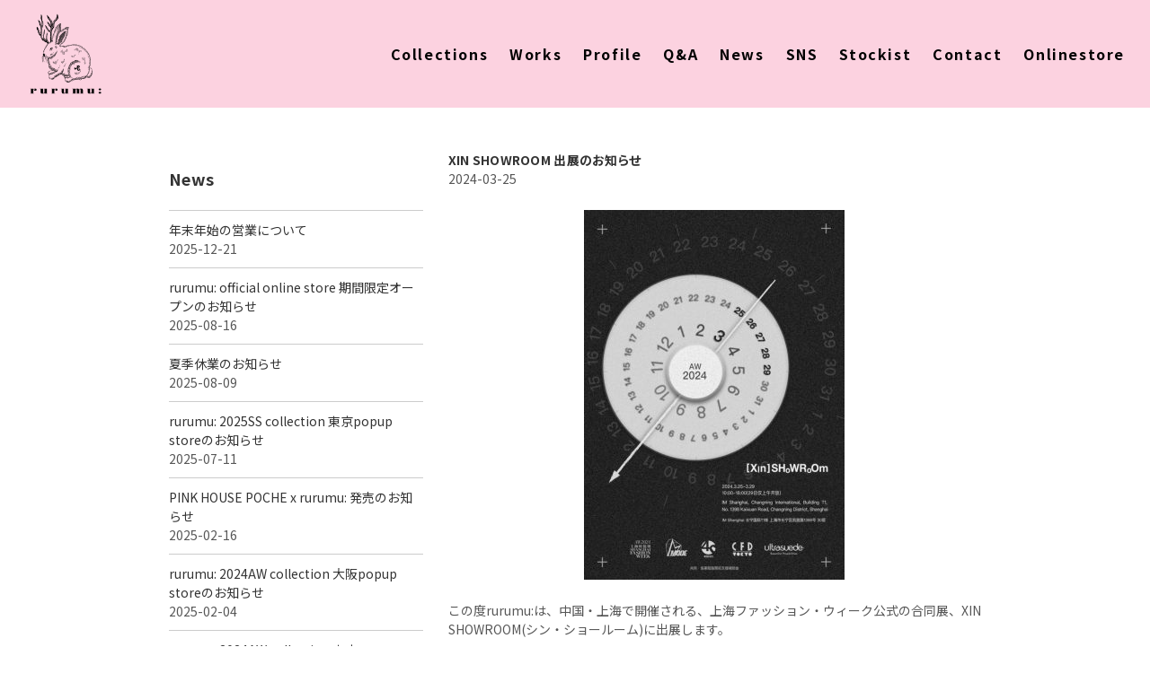

--- FILE ---
content_type: text/html; charset=UTF-8
request_url: https://www.rurumu.jp/news/5160
body_size: 47546
content:
<!DOCTYPE html>
<html dir="ltr" lang="ja" prefix="og: https://ogp.me/ns#" class="no-js">
<head>
<meta charset="UTF-8" >
<link rel="profile" href="https://gmpg.org/xfn/11">
<meta name="viewport" content="width=device-width, initial-scale=1">
<meta http-equiv="X-UA-Compatible" content="IE=edge">
<meta name="format-detection" content="telephone=no">
<link rel="preconnect" href="https://fonts.googleapis.com">
<link rel="preconnect" href="https://fonts.gstatic.com" crossorigin>
<link href="https://fonts.googleapis.com/css2?family=Noto+Sans+JP:wght@400;700&display=swap" rel="stylesheet">
<link rel="stylesheet" href="https://cdn.jsdelivr.net/npm/yakuhanjp@3.4.1/dist/css/yakuhanjp_s-noto.min.css">
<link media="all" href="https://www.rurumu.jp/wp/wp-content/cache/autoptimize/css/autoptimize_7c5deb724ba04835f0dcd8145c1eead2.css" rel="stylesheet"><title>XIN SHOWROOM 出展のお知らせ | rurumu:</title>
<style>img:is([sizes="auto" i], [sizes^="auto," i]) { contain-intrinsic-size: 3000px 1500px }</style>
<!-- All in One SEO 4.9.3 - aioseo.com -->
<meta name="robots" content="max-image-preview:large" />
<link rel="canonical" href="https://www.rurumu.jp/news/5160" />
<meta name="generator" content="All in One SEO (AIOSEO) 4.9.3" />
<meta property="og:locale" content="ja_JP" />
<meta property="og:site_name" content="rurumu:" />
<meta property="og:type" content="article" />
<meta property="og:title" content="XIN SHOWROOM 出展のお知らせ | rurumu:" />
<meta property="og:url" content="https://www.rurumu.jp/news/5160" />
<meta property="article:published_time" content="2024-03-25T00:00:49+00:00" />
<meta property="article:modified_time" content="2024-03-25T02:07:47+00:00" />
<meta name="twitter:card" content="summary" />
<meta name="twitter:title" content="XIN SHOWROOM 出展のお知らせ | rurumu:" />
<script type="application/ld+json" class="aioseo-schema">
{"@context":"https:\/\/schema.org","@graph":[{"@type":"BreadcrumbList","@id":"https:\/\/www.rurumu.jp\/news\/5160#breadcrumblist","itemListElement":[{"@type":"ListItem","@id":"https:\/\/www.rurumu.jp#listItem","position":1,"name":"Home","item":"https:\/\/www.rurumu.jp","nextItem":{"@type":"ListItem","@id":"https:\/\/www.rurumu.jp\/news#listItem","name":"News"}},{"@type":"ListItem","@id":"https:\/\/www.rurumu.jp\/news#listItem","position":2,"name":"News","item":"https:\/\/www.rurumu.jp\/news","nextItem":{"@type":"ListItem","@id":"https:\/\/www.rurumu.jp\/news\/5160#listItem","name":"XIN SHOWROOM \u51fa\u5c55\u306e\u304a\u77e5\u3089\u305b"},"previousItem":{"@type":"ListItem","@id":"https:\/\/www.rurumu.jp#listItem","name":"Home"}},{"@type":"ListItem","@id":"https:\/\/www.rurumu.jp\/news\/5160#listItem","position":3,"name":"XIN SHOWROOM \u51fa\u5c55\u306e\u304a\u77e5\u3089\u305b","previousItem":{"@type":"ListItem","@id":"https:\/\/www.rurumu.jp\/news#listItem","name":"News"}}]},{"@type":"Organization","@id":"https:\/\/www.rurumu.jp\/#organization","name":"rurumu:","description":"rurumu: official web site","url":"https:\/\/www.rurumu.jp\/"},{"@type":"WebPage","@id":"https:\/\/www.rurumu.jp\/news\/5160#webpage","url":"https:\/\/www.rurumu.jp\/news\/5160","name":"XIN SHOWROOM \u51fa\u5c55\u306e\u304a\u77e5\u3089\u305b | rurumu:","inLanguage":"ja","isPartOf":{"@id":"https:\/\/www.rurumu.jp\/#website"},"breadcrumb":{"@id":"https:\/\/www.rurumu.jp\/news\/5160#breadcrumblist"},"datePublished":"2024-03-25T09:00:49+09:00","dateModified":"2024-03-25T11:07:47+09:00"},{"@type":"WebSite","@id":"https:\/\/www.rurumu.jp\/#website","url":"https:\/\/www.rurumu.jp\/","name":"rurumu:","description":"rurumu: official web site","inLanguage":"ja","publisher":{"@id":"https:\/\/www.rurumu.jp\/#organization"}}]}
</script>
<!-- All in One SEO -->
<link rel='dns-prefetch' href='//www.googletagmanager.com' />
<script type="text/javascript">
/* <![CDATA[ */
window._wpemojiSettings = {"baseUrl":"https:\/\/s.w.org\/images\/core\/emoji\/15.0.3\/72x72\/","ext":".png","svgUrl":"https:\/\/s.w.org\/images\/core\/emoji\/15.0.3\/svg\/","svgExt":".svg","source":{"concatemoji":"https:\/\/www.rurumu.jp\/wp\/wp-includes\/js\/wp-emoji-release.min.js?ver=6.7.4"}};
/*! This file is auto-generated */
!function(i,n){var o,s,e;function c(e){try{var t={supportTests:e,timestamp:(new Date).valueOf()};sessionStorage.setItem(o,JSON.stringify(t))}catch(e){}}function p(e,t,n){e.clearRect(0,0,e.canvas.width,e.canvas.height),e.fillText(t,0,0);var t=new Uint32Array(e.getImageData(0,0,e.canvas.width,e.canvas.height).data),r=(e.clearRect(0,0,e.canvas.width,e.canvas.height),e.fillText(n,0,0),new Uint32Array(e.getImageData(0,0,e.canvas.width,e.canvas.height).data));return t.every(function(e,t){return e===r[t]})}function u(e,t,n){switch(t){case"flag":return n(e,"\ud83c\udff3\ufe0f\u200d\u26a7\ufe0f","\ud83c\udff3\ufe0f\u200b\u26a7\ufe0f")?!1:!n(e,"\ud83c\uddfa\ud83c\uddf3","\ud83c\uddfa\u200b\ud83c\uddf3")&&!n(e,"\ud83c\udff4\udb40\udc67\udb40\udc62\udb40\udc65\udb40\udc6e\udb40\udc67\udb40\udc7f","\ud83c\udff4\u200b\udb40\udc67\u200b\udb40\udc62\u200b\udb40\udc65\u200b\udb40\udc6e\u200b\udb40\udc67\u200b\udb40\udc7f");case"emoji":return!n(e,"\ud83d\udc26\u200d\u2b1b","\ud83d\udc26\u200b\u2b1b")}return!1}function f(e,t,n){var r="undefined"!=typeof WorkerGlobalScope&&self instanceof WorkerGlobalScope?new OffscreenCanvas(300,150):i.createElement("canvas"),a=r.getContext("2d",{willReadFrequently:!0}),o=(a.textBaseline="top",a.font="600 32px Arial",{});return e.forEach(function(e){o[e]=t(a,e,n)}),o}function t(e){var t=i.createElement("script");t.src=e,t.defer=!0,i.head.appendChild(t)}"undefined"!=typeof Promise&&(o="wpEmojiSettingsSupports",s=["flag","emoji"],n.supports={everything:!0,everythingExceptFlag:!0},e=new Promise(function(e){i.addEventListener("DOMContentLoaded",e,{once:!0})}),new Promise(function(t){var n=function(){try{var e=JSON.parse(sessionStorage.getItem(o));if("object"==typeof e&&"number"==typeof e.timestamp&&(new Date).valueOf()<e.timestamp+604800&&"object"==typeof e.supportTests)return e.supportTests}catch(e){}return null}();if(!n){if("undefined"!=typeof Worker&&"undefined"!=typeof OffscreenCanvas&&"undefined"!=typeof URL&&URL.createObjectURL&&"undefined"!=typeof Blob)try{var e="postMessage("+f.toString()+"("+[JSON.stringify(s),u.toString(),p.toString()].join(",")+"));",r=new Blob([e],{type:"text/javascript"}),a=new Worker(URL.createObjectURL(r),{name:"wpTestEmojiSupports"});return void(a.onmessage=function(e){c(n=e.data),a.terminate(),t(n)})}catch(e){}c(n=f(s,u,p))}t(n)}).then(function(e){for(var t in e)n.supports[t]=e[t],n.supports.everything=n.supports.everything&&n.supports[t],"flag"!==t&&(n.supports.everythingExceptFlag=n.supports.everythingExceptFlag&&n.supports[t]);n.supports.everythingExceptFlag=n.supports.everythingExceptFlag&&!n.supports.flag,n.DOMReady=!1,n.readyCallback=function(){n.DOMReady=!0}}).then(function(){return e}).then(function(){var e;n.supports.everything||(n.readyCallback(),(e=n.source||{}).concatemoji?t(e.concatemoji):e.wpemoji&&e.twemoji&&(t(e.twemoji),t(e.wpemoji)))}))}((window,document),window._wpemojiSettings);
/* ]]> */
</script>
<style id='wp-emoji-styles-inline-css' type='text/css'>
img.wp-smiley, img.emoji {
display: inline !important;
border: none !important;
box-shadow: none !important;
height: 1em !important;
width: 1em !important;
margin: 0 0.07em !important;
vertical-align: -0.1em !important;
background: none !important;
padding: 0 !important;
}
</style>
<style id='classic-theme-styles-inline-css' type='text/css'>
/*! This file is auto-generated */
.wp-block-button__link{color:#fff;background-color:#32373c;border-radius:9999px;box-shadow:none;text-decoration:none;padding:calc(.667em + 2px) calc(1.333em + 2px);font-size:1.125em}.wp-block-file__button{background:#32373c;color:#fff;text-decoration:none}
</style>
<style id='global-styles-inline-css' type='text/css'>
:root{--wp--preset--aspect-ratio--square: 1;--wp--preset--aspect-ratio--4-3: 4/3;--wp--preset--aspect-ratio--3-4: 3/4;--wp--preset--aspect-ratio--3-2: 3/2;--wp--preset--aspect-ratio--2-3: 2/3;--wp--preset--aspect-ratio--16-9: 16/9;--wp--preset--aspect-ratio--9-16: 9/16;--wp--preset--color--black: #000000;--wp--preset--color--cyan-bluish-gray: #abb8c3;--wp--preset--color--white: #ffffff;--wp--preset--color--pale-pink: #f78da7;--wp--preset--color--vivid-red: #cf2e2e;--wp--preset--color--luminous-vivid-orange: #ff6900;--wp--preset--color--luminous-vivid-amber: #fcb900;--wp--preset--color--light-green-cyan: #7bdcb5;--wp--preset--color--vivid-green-cyan: #00d084;--wp--preset--color--pale-cyan-blue: #8ed1fc;--wp--preset--color--vivid-cyan-blue: #0693e3;--wp--preset--color--vivid-purple: #9b51e0;--wp--preset--gradient--vivid-cyan-blue-to-vivid-purple: linear-gradient(135deg,rgba(6,147,227,1) 0%,rgb(155,81,224) 100%);--wp--preset--gradient--light-green-cyan-to-vivid-green-cyan: linear-gradient(135deg,rgb(122,220,180) 0%,rgb(0,208,130) 100%);--wp--preset--gradient--luminous-vivid-amber-to-luminous-vivid-orange: linear-gradient(135deg,rgba(252,185,0,1) 0%,rgba(255,105,0,1) 100%);--wp--preset--gradient--luminous-vivid-orange-to-vivid-red: linear-gradient(135deg,rgba(255,105,0,1) 0%,rgb(207,46,46) 100%);--wp--preset--gradient--very-light-gray-to-cyan-bluish-gray: linear-gradient(135deg,rgb(238,238,238) 0%,rgb(169,184,195) 100%);--wp--preset--gradient--cool-to-warm-spectrum: linear-gradient(135deg,rgb(74,234,220) 0%,rgb(151,120,209) 20%,rgb(207,42,186) 40%,rgb(238,44,130) 60%,rgb(251,105,98) 80%,rgb(254,248,76) 100%);--wp--preset--gradient--blush-light-purple: linear-gradient(135deg,rgb(255,206,236) 0%,rgb(152,150,240) 100%);--wp--preset--gradient--blush-bordeaux: linear-gradient(135deg,rgb(254,205,165) 0%,rgb(254,45,45) 50%,rgb(107,0,62) 100%);--wp--preset--gradient--luminous-dusk: linear-gradient(135deg,rgb(255,203,112) 0%,rgb(199,81,192) 50%,rgb(65,88,208) 100%);--wp--preset--gradient--pale-ocean: linear-gradient(135deg,rgb(255,245,203) 0%,rgb(182,227,212) 50%,rgb(51,167,181) 100%);--wp--preset--gradient--electric-grass: linear-gradient(135deg,rgb(202,248,128) 0%,rgb(113,206,126) 100%);--wp--preset--gradient--midnight: linear-gradient(135deg,rgb(2,3,129) 0%,rgb(40,116,252) 100%);--wp--preset--font-size--small: 13px;--wp--preset--font-size--medium: 20px;--wp--preset--font-size--large: 36px;--wp--preset--font-size--x-large: 42px;--wp--preset--spacing--20: 0.44rem;--wp--preset--spacing--30: 0.67rem;--wp--preset--spacing--40: 1rem;--wp--preset--spacing--50: 1.5rem;--wp--preset--spacing--60: 2.25rem;--wp--preset--spacing--70: 3.38rem;--wp--preset--spacing--80: 5.06rem;--wp--preset--shadow--natural: 6px 6px 9px rgba(0, 0, 0, 0.2);--wp--preset--shadow--deep: 12px 12px 50px rgba(0, 0, 0, 0.4);--wp--preset--shadow--sharp: 6px 6px 0px rgba(0, 0, 0, 0.2);--wp--preset--shadow--outlined: 6px 6px 0px -3px rgba(255, 255, 255, 1), 6px 6px rgba(0, 0, 0, 1);--wp--preset--shadow--crisp: 6px 6px 0px rgba(0, 0, 0, 1);}:where(.is-layout-flex){gap: 0.5em;}:where(.is-layout-grid){gap: 0.5em;}body .is-layout-flex{display: flex;}.is-layout-flex{flex-wrap: wrap;align-items: center;}.is-layout-flex > :is(*, div){margin: 0;}body .is-layout-grid{display: grid;}.is-layout-grid > :is(*, div){margin: 0;}:where(.wp-block-columns.is-layout-flex){gap: 2em;}:where(.wp-block-columns.is-layout-grid){gap: 2em;}:where(.wp-block-post-template.is-layout-flex){gap: 1.25em;}:where(.wp-block-post-template.is-layout-grid){gap: 1.25em;}.has-black-color{color: var(--wp--preset--color--black) !important;}.has-cyan-bluish-gray-color{color: var(--wp--preset--color--cyan-bluish-gray) !important;}.has-white-color{color: var(--wp--preset--color--white) !important;}.has-pale-pink-color{color: var(--wp--preset--color--pale-pink) !important;}.has-vivid-red-color{color: var(--wp--preset--color--vivid-red) !important;}.has-luminous-vivid-orange-color{color: var(--wp--preset--color--luminous-vivid-orange) !important;}.has-luminous-vivid-amber-color{color: var(--wp--preset--color--luminous-vivid-amber) !important;}.has-light-green-cyan-color{color: var(--wp--preset--color--light-green-cyan) !important;}.has-vivid-green-cyan-color{color: var(--wp--preset--color--vivid-green-cyan) !important;}.has-pale-cyan-blue-color{color: var(--wp--preset--color--pale-cyan-blue) !important;}.has-vivid-cyan-blue-color{color: var(--wp--preset--color--vivid-cyan-blue) !important;}.has-vivid-purple-color{color: var(--wp--preset--color--vivid-purple) !important;}.has-black-background-color{background-color: var(--wp--preset--color--black) !important;}.has-cyan-bluish-gray-background-color{background-color: var(--wp--preset--color--cyan-bluish-gray) !important;}.has-white-background-color{background-color: var(--wp--preset--color--white) !important;}.has-pale-pink-background-color{background-color: var(--wp--preset--color--pale-pink) !important;}.has-vivid-red-background-color{background-color: var(--wp--preset--color--vivid-red) !important;}.has-luminous-vivid-orange-background-color{background-color: var(--wp--preset--color--luminous-vivid-orange) !important;}.has-luminous-vivid-amber-background-color{background-color: var(--wp--preset--color--luminous-vivid-amber) !important;}.has-light-green-cyan-background-color{background-color: var(--wp--preset--color--light-green-cyan) !important;}.has-vivid-green-cyan-background-color{background-color: var(--wp--preset--color--vivid-green-cyan) !important;}.has-pale-cyan-blue-background-color{background-color: var(--wp--preset--color--pale-cyan-blue) !important;}.has-vivid-cyan-blue-background-color{background-color: var(--wp--preset--color--vivid-cyan-blue) !important;}.has-vivid-purple-background-color{background-color: var(--wp--preset--color--vivid-purple) !important;}.has-black-border-color{border-color: var(--wp--preset--color--black) !important;}.has-cyan-bluish-gray-border-color{border-color: var(--wp--preset--color--cyan-bluish-gray) !important;}.has-white-border-color{border-color: var(--wp--preset--color--white) !important;}.has-pale-pink-border-color{border-color: var(--wp--preset--color--pale-pink) !important;}.has-vivid-red-border-color{border-color: var(--wp--preset--color--vivid-red) !important;}.has-luminous-vivid-orange-border-color{border-color: var(--wp--preset--color--luminous-vivid-orange) !important;}.has-luminous-vivid-amber-border-color{border-color: var(--wp--preset--color--luminous-vivid-amber) !important;}.has-light-green-cyan-border-color{border-color: var(--wp--preset--color--light-green-cyan) !important;}.has-vivid-green-cyan-border-color{border-color: var(--wp--preset--color--vivid-green-cyan) !important;}.has-pale-cyan-blue-border-color{border-color: var(--wp--preset--color--pale-cyan-blue) !important;}.has-vivid-cyan-blue-border-color{border-color: var(--wp--preset--color--vivid-cyan-blue) !important;}.has-vivid-purple-border-color{border-color: var(--wp--preset--color--vivid-purple) !important;}.has-vivid-cyan-blue-to-vivid-purple-gradient-background{background: var(--wp--preset--gradient--vivid-cyan-blue-to-vivid-purple) !important;}.has-light-green-cyan-to-vivid-green-cyan-gradient-background{background: var(--wp--preset--gradient--light-green-cyan-to-vivid-green-cyan) !important;}.has-luminous-vivid-amber-to-luminous-vivid-orange-gradient-background{background: var(--wp--preset--gradient--luminous-vivid-amber-to-luminous-vivid-orange) !important;}.has-luminous-vivid-orange-to-vivid-red-gradient-background{background: var(--wp--preset--gradient--luminous-vivid-orange-to-vivid-red) !important;}.has-very-light-gray-to-cyan-bluish-gray-gradient-background{background: var(--wp--preset--gradient--very-light-gray-to-cyan-bluish-gray) !important;}.has-cool-to-warm-spectrum-gradient-background{background: var(--wp--preset--gradient--cool-to-warm-spectrum) !important;}.has-blush-light-purple-gradient-background{background: var(--wp--preset--gradient--blush-light-purple) !important;}.has-blush-bordeaux-gradient-background{background: var(--wp--preset--gradient--blush-bordeaux) !important;}.has-luminous-dusk-gradient-background{background: var(--wp--preset--gradient--luminous-dusk) !important;}.has-pale-ocean-gradient-background{background: var(--wp--preset--gradient--pale-ocean) !important;}.has-electric-grass-gradient-background{background: var(--wp--preset--gradient--electric-grass) !important;}.has-midnight-gradient-background{background: var(--wp--preset--gradient--midnight) !important;}.has-small-font-size{font-size: var(--wp--preset--font-size--small) !important;}.has-medium-font-size{font-size: var(--wp--preset--font-size--medium) !important;}.has-large-font-size{font-size: var(--wp--preset--font-size--large) !important;}.has-x-large-font-size{font-size: var(--wp--preset--font-size--x-large) !important;}
:where(.wp-block-post-template.is-layout-flex){gap: 1.25em;}:where(.wp-block-post-template.is-layout-grid){gap: 1.25em;}
:where(.wp-block-columns.is-layout-flex){gap: 2em;}:where(.wp-block-columns.is-layout-grid){gap: 2em;}
:root :where(.wp-block-pullquote){font-size: 1.5em;line-height: 1.6;}
</style>
<style id='cookie-law-info-gdpr-inline-css' type='text/css'>
.cli-modal-content, .cli-tab-content { background-color: #ffffff; }.cli-privacy-content-text, .cli-modal .cli-modal-dialog, .cli-tab-container p, a.cli-privacy-readmore { color: #000000; }.cli-tab-header { background-color: #f2f2f2; }.cli-tab-header, .cli-tab-header a.cli-nav-link,span.cli-necessary-caption,.cli-switch .cli-slider:after { color: #000000; }.cli-switch .cli-slider:before { background-color: #ffffff; }.cli-switch input:checked + .cli-slider:before { background-color: #ffffff; }.cli-switch .cli-slider { background-color: #e3e1e8; }.cli-switch input:checked + .cli-slider { background-color: #28a745; }.cli-modal-close svg { fill: #000000; }.cli-tab-footer .wt-cli-privacy-accept-all-btn { background-color: #00acad; color: #ffffff}.cli-tab-footer .wt-cli-privacy-accept-btn { background-color: #00acad; color: #ffffff}.cli-tab-header a:before{ border-right: 1px solid #000000; border-bottom: 1px solid #000000; }
</style>
<link rel='stylesheet' id='wp-add-custom-css-css' href='https://www.rurumu.jp?display_custom_css=css&#038;ver=6.7.4' type='text/css' media='all' />
<script type="text/javascript" src="https://www.rurumu.jp/wp/wp-includes/js/jquery/jquery.min.js?ver=3.7.1" id="jquery-core-js"></script>
<script type="text/javascript" id="cookie-law-info-js-extra">
/* <![CDATA[ */
var Cli_Data = {"nn_cookie_ids":["_gid","_ga","_gat","NID","__cfduid","viewed_cookie_policy"],"non_necessary_cookies":{"necessary":["cookielawinfo-checkbox-necessary","cookielawinfo-checkbox-advertisement","__cfduid","viewed_cookie_policy"],"advertisement":["NID"],"performance":["_gat"],"analytics":["_gid","_ga"]},"cookielist":{"necessary":{"id":4,"status":true,"priority":0,"title":"Necessary","strict":true,"default_state":true,"ccpa_optout":false,"loadonstart":false},"advertisement":{"id":6,"status":true,"priority":0,"title":"Advertisement","strict":false,"default_state":true,"ccpa_optout":false,"loadonstart":false},"performance":{"id":7,"status":true,"priority":0,"title":"Performance","strict":false,"default_state":true,"ccpa_optout":false,"loadonstart":false},"analytics":{"id":8,"status":true,"priority":0,"title":"Analytics","strict":false,"default_state":true,"ccpa_optout":false,"loadonstart":false}},"ajax_url":"https:\/\/www.rurumu.jp\/wp\/wp-admin\/admin-ajax.php","current_lang":"ja","security":"bf4af3d500","eu_countries":["GB"],"geoIP":"enabled","use_custom_geolocation_api":"","custom_geolocation_api":"https:\/\/geoip.cookieyes.com\/geoip\/checker\/result.php","consentVersion":"1","strictlyEnabled":["necessary","obligatoire"],"cookieDomain":"","privacy_length":"250","ccpaEnabled":"","ccpaRegionBased":"","ccpaBarEnabled":"","ccpaType":"gdpr","triggerDomRefresh":"","secure_cookies":""};
var log_object = {"ajax_url":"https:\/\/www.rurumu.jp\/wp\/wp-admin\/admin-ajax.php"};
/* ]]> */
</script>
<!-- Site Kit によって追加された Google タグ（gtag.js）スニペット -->
<!-- Google アナリティクス スニペット (Site Kit が追加) -->
<script type="text/javascript" src="https://www.googletagmanager.com/gtag/js?id=G-4WGZJ3MJFW" id="google_gtagjs-js" async></script>
<script type="text/javascript" id="google_gtagjs-js-after">
/* <![CDATA[ */
window.dataLayer = window.dataLayer || [];function gtag(){dataLayer.push(arguments);}
gtag("set","linker",{"domains":["www.rurumu.jp"]});
gtag("js", new Date());
gtag("set", "developer_id.dZTNiMT", true);
gtag("config", "G-4WGZJ3MJFW");
/* ]]> */
</script>
<link rel="https://api.w.org/" href="https://www.rurumu.jp/wp-json/" /><link rel="alternate" title="JSON" type="application/json" href="https://www.rurumu.jp/wp-json/wp/v2/news/5160" /><meta name="generator" content="WordPress 6.7.4" />
<link rel='shortlink' href='https://www.rurumu.jp/?p=5160' />
<link rel="alternate" title="oEmbed (JSON)" type="application/json+oembed" href="https://www.rurumu.jp/wp-json/oembed/1.0/embed?url=https%3A%2F%2Fwww.rurumu.jp%2Fnews%2F5160" />
<link rel="alternate" title="oEmbed (XML)" type="text/xml+oembed" href="https://www.rurumu.jp/wp-json/oembed/1.0/embed?url=https%3A%2F%2Fwww.rurumu.jp%2Fnews%2F5160&#038;format=xml" />
<meta name="generator" content="Site Kit by Google 1.159.0" /><style>
.grecaptcha-badge { visibility:hidden; }
</style><style type="text/css">.recentcomments a{display:inline !important;padding:0 !important;margin:0 !important;}</style>
</head><!-- end head -->
<body class="news-template-default single single-news postid-5160 dl-cpt-news">
<header class="header"><div class="container-fluid">
<div class="row">
<div class="col header-identity">
<p class="site-name"><a href="https://www.rurumu.jp/"><img src="https://www.rurumu.jp/wp/wp-content/themes/rurumu/images/logo_b@2x.png?d=1645361023" title="rurumu:" alt="rurumu:"></a></p>		</div>
<div class="col header-nav-wrapper">
<div class="header-main-nav">
<nav class="header-main-menu-wrapper"><ul id="header-main-menu" class="menu-vertical"><li id="menu-item-1393" class="menu-item menu-item-type-post_type menu-item-object-page menu-item-has-children menu-item-1393"><a href="https://www.rurumu.jp/collections">Collections</a>
<ul class="sub-menu">
<li id="menu-item-1396" class="menu-item menu-item-type-taxonomy menu-item-object-collection_brand menu-item-1396"><a href="https://www.rurumu.jp/collections/rurumu">rurumu:</a></li>
<li id="menu-item-1395" class="menu-item menu-item-type-taxonomy menu-item-object-collection_brand menu-item-1395"><a href="https://www.rurumu.jp/collections/remneh">Remneh by rurumu:</a></li>
</ul>
</li>
<li id="menu-item-749" class="menu-item menu-item-type-post_type_archive menu-item-object-work menu-item-749"><a href="https://www.rurumu.jp/work">Works</a></li>
<li id="menu-item-30" class="menu-item menu-item-type-post_type menu-item-object-page menu-item-30"><a href="https://www.rurumu.jp/profile">Profile</a></li>
<li id="menu-item-1276" class="menu-item menu-item-type-post_type_archive menu-item-object-support menu-item-1276"><a href="https://www.rurumu.jp/support">Q&#038;A</a></li>
<li id="menu-item-1614" class="menu-item menu-item-type-post_type_archive menu-item-object-news menu-item-1614"><a href="https://www.rurumu.jp/news">News</a></li>
<li id="menu-item-29" class="menu-item menu-item-type-post_type menu-item-object-page menu-item-29"><a href="https://www.rurumu.jp/sns">SNS</a></li>
<li id="menu-item-598" class="menu-item menu-item-type-post_type menu-item-object-page menu-item-598"><a href="https://www.rurumu.jp/stockist">Stockist</a></li>
<li id="menu-item-28" class="menu-item menu-item-type-post_type menu-item-object-page menu-item-28"><a href="https://www.rurumu.jp/contact">Contact</a></li>
<li id="menu-item-1527" class="menu-item menu-item-type-custom menu-item-object-custom menu-item-1527"><a target="_blank" href="https://rurumuofficial.stores.jp/">Onlinestore</a></li>
</ul></nav>			</div>
</div>
<button class="menu-toggle"><i class="icon-m-menu"></i></button>
</div>
</div></header><!--  /.header  -->
<div class="main-frame main-frame--default" data-border-id="outer-frame--default">
<h2 class="main-frame__title" style="margin-left: 0px;"><a href="https://www.rurumu.jp/news/">News</a></h2>
<div class="container">
<div class="content">
<div class="row">
<nav class="sidebar-navigation col-s-4 col-m-4">
<h2>News</h2>
<ul class="sidebar-news-list news-sidelist-items"><li class="news-sidelist-item">    <a href="https://www.rurumu.jp/news/5758">年末年始の営業について</a><br>    <span class="post-date date updated" datetime="2025-12-21T12:00:27+09:00">2025-12-21</span></li><!-- /.informationsidelist-item -->
<li class="news-sidelist-item">    <a href="https://www.rurumu.jp/news/5538">rurumu: official online store 期間限定オープンのお知らせ</a><br>    <span class="post-date date updated" datetime="2025-08-16T09:00:31+09:00">2025-08-16</span></li><!-- /.informationsidelist-item -->
<li class="news-sidelist-item">    <a href="https://www.rurumu.jp/news/5532">夏季休業のお知らせ</a><br>    <span class="post-date date updated" datetime="2025-08-09T11:00:17+09:00">2025-08-09</span></li><!-- /.informationsidelist-item -->
<li class="news-sidelist-item">    <a href="https://www.rurumu.jp/news/5516">rurumu: 2025SS collection 東京popup storeのお知らせ</a><br>    <span class="post-date date updated" datetime="2025-07-11T21:00:21+09:00">2025-07-11</span></li><!-- /.informationsidelist-item -->
<li class="news-sidelist-item">    <a href="https://www.rurumu.jp/news/5479">PINK HOUSE POCHE x rurumu: 発売のお知らせ</a><br>    <span class="post-date date updated" datetime="2025-02-16T00:00:49+09:00">2025-02-16</span></li><!-- /.informationsidelist-item -->
<li class="news-sidelist-item">    <a href="https://www.rurumu.jp/news/5472">rurumu: 2024AW collection 大阪popup storeのお知らせ</a><br>    <span class="post-date date updated" datetime="2025-02-04T23:00:28+09:00">2025-02-04</span></li><!-- /.informationsidelist-item -->
<li class="news-sidelist-item">    <a href="https://www.rurumu.jp/news/5457">rurumu: 2024AW collection 東京popup storeのお知らせ</a><br>    <span class="post-date date updated" datetime="2025-01-15T21:00:11+09:00">2025-01-15</span></li><!-- /.informationsidelist-item -->
<li class="news-sidelist-item">    <a href="https://www.rurumu.jp/news/5434">年末年始の営業について</a><br>    <span class="post-date date updated" datetime="2024-12-26T00:00:18+09:00">2024-12-26</span></li><!-- /.informationsidelist-item -->
<li class="news-sidelist-item">    <a href="https://www.rurumu.jp/news/5377">rurumu: official online store 期間限定オープンのお知らせ</a><br>    <span class="post-date date updated" datetime="2024-08-25T20:00:00+09:00">2024-08-25</span></li><!-- /.informationsidelist-item -->
<li class="news-sidelist-item">    <a href="https://www.rurumu.jp/news/5369">rurumu: 大阪POPUP開催のお知らせ</a><br>    <span class="post-date date updated" datetime="2024-08-15T09:15:45+09:00">2024-08-15</span></li><!-- /.informationsidelist-item -->
</ul>
<div class="sidebar-navigation-footer">
<a href="https://www.rurumu.jp/news"><span class="">All news</span></a>
</div>
</nav>
<div class="main col-s-12 col-m-8">
<div id="news-item-5160"  class="news-item post-5160 news type-news status-publish hentry wpautop">
<h3 class="news-item__title"><a href="https://www.rurumu.jp/news/5160">XIN SHOWROOM 出展のお知らせ</a></h3>
<p class="news-item__date" datetime="2024-03-25T09:00:49+09:00">2024-03-25</p>
<div class="news_item__desc">
<p><a href="https://www.rurumu.jp/wp/wp-content/uploads/2024/03/news240325.jpg" data-lbwps-width="890" data-lbwps-height="1264" data-lbwps-srcsmall="https://www.rurumu.jp/wp/wp-content/uploads/2024/03/news240325-211x300.jpg"><img decoding="async" src="https://www.rurumu.jp/wp/wp-content/uploads/2024/03/news240325-290x412.jpg" alt="" width="290" height="412" class="aligncenter size-img-4col wp-image-5161" srcset="https://www.rurumu.jp/wp/wp-content/uploads/2024/03/news240325-290x412.jpg 290w, https://www.rurumu.jp/wp/wp-content/uploads/2024/03/news240325-211x300.jpg 211w, https://www.rurumu.jp/wp/wp-content/uploads/2024/03/news240325-721x1024.jpg 721w, https://www.rurumu.jp/wp/wp-content/uploads/2024/03/news240325-768x1091.jpg 768w, https://www.rurumu.jp/wp/wp-content/uploads/2024/03/news240325-130x185.jpg 130w, https://www.rurumu.jp/wp/wp-content/uploads/2024/03/news240325-210x298.jpg 210w, https://www.rurumu.jp/wp/wp-content/uploads/2024/03/news240325-253x360.jpg 253w, https://www.rurumu.jp/wp/wp-content/uploads/2024/03/news240325.jpg 890w" sizes="(max-width: 290px) 100vw, 290px" /></a></p>
<p>この度rurumu:は、中国・上海で開催される、上海ファッション・ウィーク公式の合同展、XIN SHOWROOM(シン・ショールーム)に出展します。</p>
<p>【期間】<br />
2024年3月25日（月）〜3月29日（金） 10:00-18:00</p>
<p>【場所】<br />
IM Shanghai 长宁国际 T1栋 上海市长宁区凯旋路1398号 30层</p>
<p>上海で実際にお手に取っていただける貴重な機会ですので是非お越しくださいませ。<br />
なお、今回はrurumu:スタッフは現地に渡航いたしません。<br />
お問い合わせはXIN SHOWROOMまでお願い致します。</p>
</div>
</div><!-- /div .news-item 5160 -->
<div class="content-page-navigation"><div class="row middle-m">
<div class="col-xs-6 col-m-6">
<div class="page-prev"><span>&laquo; <a href="https://www.rurumu.jp/news/4871" rel="prev">Previous news</a></span></div>
</div>
<div class="col-xs-6 col-m-6">
<div class="page-next"><span><a href="https://www.rurumu.jp/news/5257" rel="next">Next news</a> &raquo;</span></div>
</div>
</div></div>
</div><!-- /.main -->
</div>
</div>
</div>
</div>

<div class="footer">
<div class="footer-breadcrumb"><div class="container-fluid">
<div class="breadcrumb"><span property="itemListElement" typeof="ListItem"><a property="item" typeof="WebPage" title="Go to rurumu:." href="https://www.rurumu.jp" class="home" ><span property="name">Home</span></a><meta property="position" content="1"></span> &gt; <span property="itemListElement" typeof="ListItem"><a property="item" typeof="WebPage" title="Go to News." href="https://www.rurumu.jp/news" class="archive post-news-archive" ><span property="name">News</span></a><meta property="position" content="2"></span> &gt; <span property="itemListElement" typeof="ListItem"><span property="name" class="post post-news current-item">XIN SHOWROOM 出展のお知らせ</span><meta property="url" content="https://www.rurumu.jp/news/5160"><meta property="position" content="3"></span></div>
</div></div>
<div class="footer-bottom"><div class="container-fluid">
<div class="row">
<div class="footer__col footer__col-sns col-xs-12 col-s-4 textcenter">
<div class="snslinks">
<span class="snslink"><a href="https://twitter.com/rurumu_official" target="_blank"><img src="https://www.rurumu.jp/wp/wp-content/themes/rurumu/images/icons/icon_xtwtr.svg?d=1715694649" alt="Twitter" width="28" height="28"><span class="accountname">@rurumu_official</span></a></span>
<span class="snslink"><a href="https://www.instagram.com/rurumu.official/" target="_blank"><noscript><img src="https://www.rurumu.jp/wp/wp-content/themes/rurumu/images/icons/icon_inst.svg?d=1715694649" alt="Instagram" width="28" height="28"></noscript><img class="lazyload" src='data:image/svg+xml,%3Csvg%20xmlns=%22http://www.w3.org/2000/svg%22%20viewBox=%220%200%2028%2028%22%3E%3C/svg%3E' data-src="https://www.rurumu.jp/wp/wp-content/themes/rurumu/images/icons/icon_inst.svg?d=1715694649" alt="Instagram" width="28" height="28"><span class="accountname">@rurumu.official</span></a></span>
<span class="snslink"><a href="https://lin.ee/hSNEoA" target="_blank"><noscript><img src="https://www.rurumu.jp/wp/wp-content/themes/rurumu/images/icons/icon_lnoa.svg?d=1715694649" alt="LINE公式アカウント" width="28" height="28"></noscript><img class="lazyload" src='data:image/svg+xml,%3Csvg%20xmlns=%22http://www.w3.org/2000/svg%22%20viewBox=%220%200%2028%2028%22%3E%3C/svg%3E' data-src="https://www.rurumu.jp/wp/wp-content/themes/rurumu/images/icons/icon_lnoa.svg?d=1715694649" alt="LINE公式アカウント" width="28" height="28"><span class="accountname">LINE公式アカウント</span></a></span>
</div>
</div>
<div class="footer__col footer__col-nav col-xs-12 col-s-4 first-s first-m">
<div class="footer-nav">
<nav class="footer-nav-wrapper"><ul id="footer-menu" class="menu-vertical"><li id="menu-item-826" class="menu-item menu-item-type-post_type menu-item-object-page menu-item-826"><a href="https://www.rurumu.jp/company">Company</a></li>
<li id="menu-item-925" class="menu-item menu-item-type-post_type menu-item-object-page menu-item-925"><a href="https://www.rurumu.jp/recruit">Recruit</a></li>
<li id="menu-item-150" class="menu-item menu-item-type-post_type menu-item-object-page menu-item-privacy-policy menu-item-150"><a rel="privacy-policy" href="https://www.rurumu.jp/privacypolicy">Privacy policy</a></li>
</ul></nav>				</div>
</div>
<div class="footer__col footer__col-copyright col-xs-12 col-s-4">
<p class="copyright">&copy; rurumu:</p>
</div>
</div>
</div>
</div><!-- /.footer -->
<div class="loading" style="background: #fcd2e0;"><noscript><img style="width: 64px; height: 64px;" src="https://www.rurumu.jp/wp/wp-content/themes/rurumu/images/oval.svg"></noscript><img class="lazyload" style="width: 64px; height: 64px;" src='data:image/svg+xml,%3Csvg%20xmlns=%22http://www.w3.org/2000/svg%22%20viewBox=%220%200%20210%20140%22%3E%3C/svg%3E' data-src="https://www.rurumu.jp/wp/wp-content/themes/rurumu/images/oval.svg"></div>
<script>
document.addEventListener( 'wpcf7mailsent', function( event ) {
gtag('event', 'submit', {
'event_category': 'Contact Form',
'event_label': 'count'
});
}, false );
</script><div class="wt-cli-cookie-bar-container" data-nosnippet="true"><!--googleoff: all--><div id="cookie-law-info-bar" role="dialog" aria-live="polite" aria-label="cookieconsent" aria-describedby="wt-cli-cookie-banner" data-cli-geo-loc="0" style="" class="wt-cli-cookie-bar"><div class="cli-wrapper"><span id="wt-cli-cookie-banner">This website uses cookies to improve your experience. We'll assume you're ok with this, but you can opt-out if you wish. <a id="wt-cli-settings-btn" tabindex="0" role='button' style="margin:5px 20px 5px 20px;" class="wt-cli-element cli_settings_button"  >Cookie settings</a> <a id="wt-cli-accept-btn" tabindex="0" role='button' style="margin:5px;" data-cli_action="accept"  class="wt-cli-element medium cli-plugin-button cli-plugin-main-button cookie_action_close_header cli_action_button" >ACCEPT</a></span></div></div><div tabindex="0" id="cookie-law-info-again" style="display:none;"><span id="cookie_hdr_showagain">Privacy & Cookies Policy</span></div><div class="cli-modal" id="cliSettingsPopup" role="dialog" aria-labelledby="wt-cli-privacy-title" tabindex="-1" aria-hidden="true">
<div class="cli-modal-dialog" role="document">
<div class="cli-modal-content cli-bar-popup">
<button aria-label="Close" type="button" class="cli-modal-close" id="cliModalClose">
<svg class="" viewBox="0 0 24 24"><path d="M19 6.41l-1.41-1.41-5.59 5.59-5.59-5.59-1.41 1.41 5.59 5.59-5.59 5.59 1.41 1.41 5.59-5.59 5.59 5.59 1.41-1.41-5.59-5.59z"></path><path d="M0 0h24v24h-24z" fill="none"></path></svg>
<span class="wt-cli-sr-only">Close</span>
</button>
<div class="cli-modal-body">
<div class="wt-cli-element cli-container-fluid cli-tab-container">
<div class="cli-row">
<div class="cli-col-12 cli-align-items-stretch cli-px-0">
<div class="cli-privacy-overview">
<h4 id='wt-cli-privacy-title'>Privacy Overview</h4>                        <div class="cli-privacy-content">
<div class="cli-privacy-content-text">This website uses cookies to improve your experience while you navigate through the website. Out of these cookies, the cookies that are categorized as necessary are stored on your browser as they are as essential for the working of basic functionalities of the website. We also use third-party cookies that help us analyze and understand how you use this website. These cookies will be stored in your browser only with your consent. You also have the option to opt-out of these cookies. But opting out of some of these cookies may have an effect on your browsing experience.</div>
</div>
<a id="wt-cli-privacy-readmore"  tabindex="0" role="button" class="cli-privacy-readmore" data-readmore-text="Show more" data-readless-text="Show less"></a>                    </div>
</div>
<div class="cli-col-12 cli-align-items-stretch cli-px-0 cli-tab-section-container" role="tablist">
<div class="cli-tab-section">
<div class="cli-tab-header">
<a id="wt-cli-tab-link-necessary" tabindex="0" role="tab" aria-expanded="false" aria-describedby="wt-cli-tab-necessary" aria-controls="wt-cli-tab-necessary" class="cli-nav-link cli-settings-mobile" data-target="necessary" data-toggle="cli-toggle-tab">
Necessary                            </a>
<div class="wt-cli-necessary-checkbox">
<input type="checkbox" class="cli-user-preference-checkbox" id="wt-cli-checkbox-necessary" aria-label="Necessary" data-id="checkbox-necessary" checked="checked" />
<label class="form-check-label" for="wt-cli-checkbox-necessary"> Necessary </label>
</div>
<span class="cli-necessary-caption">
Always Enabled                                </span>
</div>
<div class="cli-tab-content">
<div id="wt-cli-tab-necessary" tabindex="0" role="tabpanel" aria-labelledby="wt-cli-tab-link-necessary" class="cli-tab-pane cli-fade" data-id="necessary">
<div class="wt-cli-cookie-description">This is an necessary category.</div>
</div>
</div>
</div>
<div class="cli-tab-section">
<div class="cli-tab-header">
<a id="wt-cli-tab-link-advertisement" tabindex="0" role="tab" aria-expanded="false"  aria-controls="wt-cli-tab-advertisement" class="cli-nav-link cli-settings-mobile" data-target="advertisement" data-toggle="cli-toggle-tab">
Advertisement                            </a>
<div class="cli-switch">
<input type="checkbox" class="cli-user-preference-checkbox"  id="wt-cli-checkbox-advertisement" aria-label="advertisement" data-id="checkbox-advertisement" role="switch" aria-controls="wt-cli-tab-link-advertisement" aria-labelledby="wt-cli-tab-link-advertisement"  checked='checked' />
<label for="wt-cli-checkbox-advertisement" class="cli-slider" data-cli-enable="Enabled" data-cli-disable="Disabled"><span class="wt-cli-sr-only">advertisement</span></label>
</div>
</div>
<div class="cli-tab-content">
<div id="wt-cli-tab-advertisement" tabindex="0" role="tabpanel" aria-labelledby="wt-cli-tab-link-advertisement" class="cli-tab-pane cli-fade" data-id="advertisement">
<div class="wt-cli-cookie-description"></div>
</div>
</div>
</div>
<div class="cli-tab-section">
<div class="cli-tab-header">
<a id="wt-cli-tab-link-performance" tabindex="0" role="tab" aria-expanded="false"  aria-controls="wt-cli-tab-performance" class="cli-nav-link cli-settings-mobile" data-target="performance" data-toggle="cli-toggle-tab">
Performance                            </a>
<div class="cli-switch">
<input type="checkbox" class="cli-user-preference-checkbox"  id="wt-cli-checkbox-performance" aria-label="performance" data-id="checkbox-performance" role="switch" aria-controls="wt-cli-tab-link-performance" aria-labelledby="wt-cli-tab-link-performance"  checked='checked' />
<label for="wt-cli-checkbox-performance" class="cli-slider" data-cli-enable="Enabled" data-cli-disable="Disabled"><span class="wt-cli-sr-only">performance</span></label>
</div>
</div>
<div class="cli-tab-content">
<div id="wt-cli-tab-performance" tabindex="0" role="tabpanel" aria-labelledby="wt-cli-tab-link-performance" class="cli-tab-pane cli-fade" data-id="performance">
<div class="wt-cli-cookie-description"></div>
</div>
</div>
</div>
<div class="cli-tab-section">
<div class="cli-tab-header">
<a id="wt-cli-tab-link-analytics" tabindex="0" role="tab" aria-expanded="false"  aria-controls="wt-cli-tab-analytics" class="cli-nav-link cli-settings-mobile" data-target="analytics" data-toggle="cli-toggle-tab">
Analytics                            </a>
<div class="cli-switch">
<input type="checkbox" class="cli-user-preference-checkbox"  id="wt-cli-checkbox-analytics" aria-label="analytics" data-id="checkbox-analytics" role="switch" aria-controls="wt-cli-tab-link-analytics" aria-labelledby="wt-cli-tab-link-analytics"  checked='checked' />
<label for="wt-cli-checkbox-analytics" class="cli-slider" data-cli-enable="Enabled" data-cli-disable="Disabled"><span class="wt-cli-sr-only">analytics</span></label>
</div>
</div>
<div class="cli-tab-content">
<div id="wt-cli-tab-analytics" tabindex="0" role="tabpanel" aria-labelledby="wt-cli-tab-link-analytics" class="cli-tab-pane cli-fade" data-id="analytics">
<div class="wt-cli-cookie-description"></div>
</div>
</div>
</div>
</div>
</div>
</div>
</div>
<div class="cli-modal-footer">
<div class="wt-cli-element cli-container-fluid cli-tab-container">
<div class="cli-row">
<div class="cli-col-12 cli-align-items-stretch cli-px-0">
<div class="cli-tab-footer wt-cli-privacy-overview-actions">
<a id="wt-cli-privacy-save-btn" role="button" tabindex="0" data-cli-action="accept" class="wt-cli-privacy-btn cli_setting_save_button wt-cli-privacy-accept-btn cli-btn">Save & Accept</a>
</div>
</div>
</div>
</div>
</div>
</div>
</div>
</div>
<div class="cli-modal-backdrop cli-fade cli-settings-overlay"></div>
<div class="cli-modal-backdrop cli-fade cli-popupbar-overlay"></div>
<!--googleon: all--></div>
<script type="text/javascript">
/* <![CDATA[ */
cli_cookiebar_settings='{"animate_speed_hide":"500","animate_speed_show":"500","background":"#ffffff","border":"#b1a6a6c2","border_on":false,"button_1_button_colour":"#000","button_1_button_hover":"#000000","button_1_link_colour":"#fff","button_1_as_button":true,"button_1_new_win":false,"button_2_button_colour":"#333","button_2_button_hover":"#292929","button_2_link_colour":"#444","button_2_as_button":false,"button_2_hidebar":false,"button_2_nofollow":false,"button_3_button_colour":"#000","button_3_button_hover":"#000000","button_3_link_colour":"#fff","button_3_as_button":true,"button_3_new_win":false,"button_4_button_colour":"#000","button_4_button_hover":"#000000","button_4_link_colour":"#62a329","button_4_as_button":false,"button_7_button_colour":"#61a229","button_7_button_hover":"#4e8221","button_7_link_colour":"#fff","button_7_as_button":true,"button_7_new_win":false,"font_family":"inherit","header_fix":false,"notify_animate_hide":true,"notify_animate_show":false,"notify_div_id":"#cookie-law-info-bar","notify_position_horizontal":"right","notify_position_vertical":"bottom","scroll_close":false,"scroll_close_reload":false,"accept_close_reload":false,"reject_close_reload":false,"showagain_tab":false,"showagain_background":"#fff","showagain_border":"#000","showagain_div_id":"#cookie-law-info-again","showagain_x_position":"100px","text":"#333333","show_once_yn":false,"show_once":"10000","logging_on":false,"as_popup":false,"popup_overlay":true,"bar_heading_text":"","cookie_bar_as":"banner","cookie_setting_popup":true,"accept_all":true,"js_script_blocker":false,"popup_showagain_position":"bottom-right","widget_position":"left","button_1_style":[["margin","5px"]],"button_2_style":"","button_3_style":"","button_4_style":[["margin","5px 20px 5px 20px"]],"button_5_style":[["float","right"],["text-decoration","none"],["color","#333"]],"button_7_style":[["margin","5px 5px 5px 30px"],["border-radius","0"],["padding","8px 25px 8px 25px"]],"accept_close_page_navigation":false}';
/* ]]> */
</script>
<noscript><style>.lazyload{display:none;}</style></noscript><script data-noptimize="1">window.lazySizesConfig=window.lazySizesConfig||{};window.lazySizesConfig.loadMode=1;</script><script async data-noptimize="1" src='https://www.rurumu.jp/wp/wp-content/plugins/autoptimize/classes/external/js/lazysizes.min.js?ao_version=3.1.14'></script><script type="text/javascript" src="https://www.rurumu.jp/wp/wp-includes/js/dist/hooks.min.js?ver=4d63a3d491d11ffd8ac6" id="wp-hooks-js"></script>
<script type="text/javascript" src="https://www.rurumu.jp/wp/wp-includes/js/dist/i18n.min.js?ver=5e580eb46a90c2b997e6" id="wp-i18n-js"></script>
<script type="text/javascript" id="wp-i18n-js-after">
/* <![CDATA[ */
wp.i18n.setLocaleData( { 'text direction\u0004ltr': [ 'ltr' ] } );
/* ]]> */
</script>
<script type="text/javascript" id="contact-form-7-js-translations">
/* <![CDATA[ */
( function( domain, translations ) {
var localeData = translations.locale_data[ domain ] || translations.locale_data.messages;
localeData[""].domain = domain;
wp.i18n.setLocaleData( localeData, domain );
} )( "contact-form-7", {"translation-revision-date":"2025-08-05 08:50:03+0000","generator":"GlotPress\/4.0.1","domain":"messages","locale_data":{"messages":{"":{"domain":"messages","plural-forms":"nplurals=1; plural=0;","lang":"ja_JP"},"This contact form is placed in the wrong place.":["\u3053\u306e\u30b3\u30f3\u30bf\u30af\u30c8\u30d5\u30a9\u30fc\u30e0\u306f\u9593\u9055\u3063\u305f\u4f4d\u7f6e\u306b\u7f6e\u304b\u308c\u3066\u3044\u307e\u3059\u3002"],"Error:":["\u30a8\u30e9\u30fc:"]}},"comment":{"reference":"includes\/js\/index.js"}} );
/* ]]> */
</script>
<script type="text/javascript" id="contact-form-7-js-before">
/* <![CDATA[ */
var wpcf7 = {
"api": {
"root": "https:\/\/www.rurumu.jp\/wp-json\/",
"namespace": "contact-form-7\/v1"
}
};
/* ]]> */
</script>
<script type="text/javascript" id="lbwps-photoswipe5-js-extra">
/* <![CDATA[ */
var lbwpsOptions = {"label_facebook":"Share on Facebook","label_twitter":"Tweet","label_pinterest":"Pin it","label_download":"Download image","label_copyurl":"Copy image URL","label_ui_close":"Close [Esc]","label_ui_zoom":"Zoom","label_ui_prev":"Previous [\u2190]","label_ui_next":"Next [\u2192]","label_ui_error":"The image cannot be loaded","label_ui_fullscreen":"Toggle fullscreen [F]","share_facebook":"0","share_twitter":"0","share_pinterest":"0","share_download":"0","share_direct":"0","share_copyurl":"0","close_on_drag":"1","history":"1","show_counter":"1","show_fullscreen":"1","show_zoom":"0","show_caption":"1","loop":"1","pinchtoclose":"0","taptotoggle":"1","close_on_click":"1","fulldesktop":"0","use_alt":"0","usecaption":"1","desktop_slider":"1","share_custom_label":"","share_custom_link":"","wheelmode":"close","spacing":"12","idletime":"4000","hide_scrollbars":"1","caption_type":"overlay","bg_opacity":"100","padding_left":"0","padding_top":"0","padding_right":"0","padding_bottom":"0"};
/* ]]> */
</script>
<script type="module" src="https://www.rurumu.jp/wp/wp-content/plugins/lightbox-photoswipe/assets/ps5/frontend.min.js?ver=5.6.1"></script>
<script type="text/javascript" src="https://www.google.com/recaptcha/api.js?render=6Lc9H6kUAAAAAL9QC8MJmRS3u2i74OKCD10B_VZ4&amp;ver=3.0" id="google-recaptcha-js"></script>
<script type="text/javascript" src="https://www.rurumu.jp/wp/wp-includes/js/dist/vendor/wp-polyfill.min.js?ver=3.15.0" id="wp-polyfill-js"></script>
<script type="text/javascript" id="wpcf7-recaptcha-js-before">
/* <![CDATA[ */
var wpcf7_recaptcha = {
"sitekey": "6Lc9H6kUAAAAAL9QC8MJmRS3u2i74OKCD10B_VZ4",
"actions": {
"homepage": "homepage",
"contactform": "contactform"
}
};
/* ]]> */
</script>
<script defer src="https://www.rurumu.jp/wp/wp-content/cache/autoptimize/js/autoptimize_35de13fa82288a64edfcf6c2584d1841.js"></script></body></html><!-- WP Fastest Cache file was created in 0.750 seconds, on 2026-01-20 @ 5:51 am -->

--- FILE ---
content_type: text/html; charset=utf-8
request_url: https://www.google.com/recaptcha/api2/anchor?ar=1&k=6Lc9H6kUAAAAAL9QC8MJmRS3u2i74OKCD10B_VZ4&co=aHR0cHM6Ly93d3cucnVydW11LmpwOjQ0Mw..&hl=en&v=PoyoqOPhxBO7pBk68S4YbpHZ&size=invisible&anchor-ms=20000&execute-ms=30000&cb=7bm0k5b6e4mz
body_size: 48734
content:
<!DOCTYPE HTML><html dir="ltr" lang="en"><head><meta http-equiv="Content-Type" content="text/html; charset=UTF-8">
<meta http-equiv="X-UA-Compatible" content="IE=edge">
<title>reCAPTCHA</title>
<style type="text/css">
/* cyrillic-ext */
@font-face {
  font-family: 'Roboto';
  font-style: normal;
  font-weight: 400;
  font-stretch: 100%;
  src: url(//fonts.gstatic.com/s/roboto/v48/KFO7CnqEu92Fr1ME7kSn66aGLdTylUAMa3GUBHMdazTgWw.woff2) format('woff2');
  unicode-range: U+0460-052F, U+1C80-1C8A, U+20B4, U+2DE0-2DFF, U+A640-A69F, U+FE2E-FE2F;
}
/* cyrillic */
@font-face {
  font-family: 'Roboto';
  font-style: normal;
  font-weight: 400;
  font-stretch: 100%;
  src: url(//fonts.gstatic.com/s/roboto/v48/KFO7CnqEu92Fr1ME7kSn66aGLdTylUAMa3iUBHMdazTgWw.woff2) format('woff2');
  unicode-range: U+0301, U+0400-045F, U+0490-0491, U+04B0-04B1, U+2116;
}
/* greek-ext */
@font-face {
  font-family: 'Roboto';
  font-style: normal;
  font-weight: 400;
  font-stretch: 100%;
  src: url(//fonts.gstatic.com/s/roboto/v48/KFO7CnqEu92Fr1ME7kSn66aGLdTylUAMa3CUBHMdazTgWw.woff2) format('woff2');
  unicode-range: U+1F00-1FFF;
}
/* greek */
@font-face {
  font-family: 'Roboto';
  font-style: normal;
  font-weight: 400;
  font-stretch: 100%;
  src: url(//fonts.gstatic.com/s/roboto/v48/KFO7CnqEu92Fr1ME7kSn66aGLdTylUAMa3-UBHMdazTgWw.woff2) format('woff2');
  unicode-range: U+0370-0377, U+037A-037F, U+0384-038A, U+038C, U+038E-03A1, U+03A3-03FF;
}
/* math */
@font-face {
  font-family: 'Roboto';
  font-style: normal;
  font-weight: 400;
  font-stretch: 100%;
  src: url(//fonts.gstatic.com/s/roboto/v48/KFO7CnqEu92Fr1ME7kSn66aGLdTylUAMawCUBHMdazTgWw.woff2) format('woff2');
  unicode-range: U+0302-0303, U+0305, U+0307-0308, U+0310, U+0312, U+0315, U+031A, U+0326-0327, U+032C, U+032F-0330, U+0332-0333, U+0338, U+033A, U+0346, U+034D, U+0391-03A1, U+03A3-03A9, U+03B1-03C9, U+03D1, U+03D5-03D6, U+03F0-03F1, U+03F4-03F5, U+2016-2017, U+2034-2038, U+203C, U+2040, U+2043, U+2047, U+2050, U+2057, U+205F, U+2070-2071, U+2074-208E, U+2090-209C, U+20D0-20DC, U+20E1, U+20E5-20EF, U+2100-2112, U+2114-2115, U+2117-2121, U+2123-214F, U+2190, U+2192, U+2194-21AE, U+21B0-21E5, U+21F1-21F2, U+21F4-2211, U+2213-2214, U+2216-22FF, U+2308-230B, U+2310, U+2319, U+231C-2321, U+2336-237A, U+237C, U+2395, U+239B-23B7, U+23D0, U+23DC-23E1, U+2474-2475, U+25AF, U+25B3, U+25B7, U+25BD, U+25C1, U+25CA, U+25CC, U+25FB, U+266D-266F, U+27C0-27FF, U+2900-2AFF, U+2B0E-2B11, U+2B30-2B4C, U+2BFE, U+3030, U+FF5B, U+FF5D, U+1D400-1D7FF, U+1EE00-1EEFF;
}
/* symbols */
@font-face {
  font-family: 'Roboto';
  font-style: normal;
  font-weight: 400;
  font-stretch: 100%;
  src: url(//fonts.gstatic.com/s/roboto/v48/KFO7CnqEu92Fr1ME7kSn66aGLdTylUAMaxKUBHMdazTgWw.woff2) format('woff2');
  unicode-range: U+0001-000C, U+000E-001F, U+007F-009F, U+20DD-20E0, U+20E2-20E4, U+2150-218F, U+2190, U+2192, U+2194-2199, U+21AF, U+21E6-21F0, U+21F3, U+2218-2219, U+2299, U+22C4-22C6, U+2300-243F, U+2440-244A, U+2460-24FF, U+25A0-27BF, U+2800-28FF, U+2921-2922, U+2981, U+29BF, U+29EB, U+2B00-2BFF, U+4DC0-4DFF, U+FFF9-FFFB, U+10140-1018E, U+10190-1019C, U+101A0, U+101D0-101FD, U+102E0-102FB, U+10E60-10E7E, U+1D2C0-1D2D3, U+1D2E0-1D37F, U+1F000-1F0FF, U+1F100-1F1AD, U+1F1E6-1F1FF, U+1F30D-1F30F, U+1F315, U+1F31C, U+1F31E, U+1F320-1F32C, U+1F336, U+1F378, U+1F37D, U+1F382, U+1F393-1F39F, U+1F3A7-1F3A8, U+1F3AC-1F3AF, U+1F3C2, U+1F3C4-1F3C6, U+1F3CA-1F3CE, U+1F3D4-1F3E0, U+1F3ED, U+1F3F1-1F3F3, U+1F3F5-1F3F7, U+1F408, U+1F415, U+1F41F, U+1F426, U+1F43F, U+1F441-1F442, U+1F444, U+1F446-1F449, U+1F44C-1F44E, U+1F453, U+1F46A, U+1F47D, U+1F4A3, U+1F4B0, U+1F4B3, U+1F4B9, U+1F4BB, U+1F4BF, U+1F4C8-1F4CB, U+1F4D6, U+1F4DA, U+1F4DF, U+1F4E3-1F4E6, U+1F4EA-1F4ED, U+1F4F7, U+1F4F9-1F4FB, U+1F4FD-1F4FE, U+1F503, U+1F507-1F50B, U+1F50D, U+1F512-1F513, U+1F53E-1F54A, U+1F54F-1F5FA, U+1F610, U+1F650-1F67F, U+1F687, U+1F68D, U+1F691, U+1F694, U+1F698, U+1F6AD, U+1F6B2, U+1F6B9-1F6BA, U+1F6BC, U+1F6C6-1F6CF, U+1F6D3-1F6D7, U+1F6E0-1F6EA, U+1F6F0-1F6F3, U+1F6F7-1F6FC, U+1F700-1F7FF, U+1F800-1F80B, U+1F810-1F847, U+1F850-1F859, U+1F860-1F887, U+1F890-1F8AD, U+1F8B0-1F8BB, U+1F8C0-1F8C1, U+1F900-1F90B, U+1F93B, U+1F946, U+1F984, U+1F996, U+1F9E9, U+1FA00-1FA6F, U+1FA70-1FA7C, U+1FA80-1FA89, U+1FA8F-1FAC6, U+1FACE-1FADC, U+1FADF-1FAE9, U+1FAF0-1FAF8, U+1FB00-1FBFF;
}
/* vietnamese */
@font-face {
  font-family: 'Roboto';
  font-style: normal;
  font-weight: 400;
  font-stretch: 100%;
  src: url(//fonts.gstatic.com/s/roboto/v48/KFO7CnqEu92Fr1ME7kSn66aGLdTylUAMa3OUBHMdazTgWw.woff2) format('woff2');
  unicode-range: U+0102-0103, U+0110-0111, U+0128-0129, U+0168-0169, U+01A0-01A1, U+01AF-01B0, U+0300-0301, U+0303-0304, U+0308-0309, U+0323, U+0329, U+1EA0-1EF9, U+20AB;
}
/* latin-ext */
@font-face {
  font-family: 'Roboto';
  font-style: normal;
  font-weight: 400;
  font-stretch: 100%;
  src: url(//fonts.gstatic.com/s/roboto/v48/KFO7CnqEu92Fr1ME7kSn66aGLdTylUAMa3KUBHMdazTgWw.woff2) format('woff2');
  unicode-range: U+0100-02BA, U+02BD-02C5, U+02C7-02CC, U+02CE-02D7, U+02DD-02FF, U+0304, U+0308, U+0329, U+1D00-1DBF, U+1E00-1E9F, U+1EF2-1EFF, U+2020, U+20A0-20AB, U+20AD-20C0, U+2113, U+2C60-2C7F, U+A720-A7FF;
}
/* latin */
@font-face {
  font-family: 'Roboto';
  font-style: normal;
  font-weight: 400;
  font-stretch: 100%;
  src: url(//fonts.gstatic.com/s/roboto/v48/KFO7CnqEu92Fr1ME7kSn66aGLdTylUAMa3yUBHMdazQ.woff2) format('woff2');
  unicode-range: U+0000-00FF, U+0131, U+0152-0153, U+02BB-02BC, U+02C6, U+02DA, U+02DC, U+0304, U+0308, U+0329, U+2000-206F, U+20AC, U+2122, U+2191, U+2193, U+2212, U+2215, U+FEFF, U+FFFD;
}
/* cyrillic-ext */
@font-face {
  font-family: 'Roboto';
  font-style: normal;
  font-weight: 500;
  font-stretch: 100%;
  src: url(//fonts.gstatic.com/s/roboto/v48/KFO7CnqEu92Fr1ME7kSn66aGLdTylUAMa3GUBHMdazTgWw.woff2) format('woff2');
  unicode-range: U+0460-052F, U+1C80-1C8A, U+20B4, U+2DE0-2DFF, U+A640-A69F, U+FE2E-FE2F;
}
/* cyrillic */
@font-face {
  font-family: 'Roboto';
  font-style: normal;
  font-weight: 500;
  font-stretch: 100%;
  src: url(//fonts.gstatic.com/s/roboto/v48/KFO7CnqEu92Fr1ME7kSn66aGLdTylUAMa3iUBHMdazTgWw.woff2) format('woff2');
  unicode-range: U+0301, U+0400-045F, U+0490-0491, U+04B0-04B1, U+2116;
}
/* greek-ext */
@font-face {
  font-family: 'Roboto';
  font-style: normal;
  font-weight: 500;
  font-stretch: 100%;
  src: url(//fonts.gstatic.com/s/roboto/v48/KFO7CnqEu92Fr1ME7kSn66aGLdTylUAMa3CUBHMdazTgWw.woff2) format('woff2');
  unicode-range: U+1F00-1FFF;
}
/* greek */
@font-face {
  font-family: 'Roboto';
  font-style: normal;
  font-weight: 500;
  font-stretch: 100%;
  src: url(//fonts.gstatic.com/s/roboto/v48/KFO7CnqEu92Fr1ME7kSn66aGLdTylUAMa3-UBHMdazTgWw.woff2) format('woff2');
  unicode-range: U+0370-0377, U+037A-037F, U+0384-038A, U+038C, U+038E-03A1, U+03A3-03FF;
}
/* math */
@font-face {
  font-family: 'Roboto';
  font-style: normal;
  font-weight: 500;
  font-stretch: 100%;
  src: url(//fonts.gstatic.com/s/roboto/v48/KFO7CnqEu92Fr1ME7kSn66aGLdTylUAMawCUBHMdazTgWw.woff2) format('woff2');
  unicode-range: U+0302-0303, U+0305, U+0307-0308, U+0310, U+0312, U+0315, U+031A, U+0326-0327, U+032C, U+032F-0330, U+0332-0333, U+0338, U+033A, U+0346, U+034D, U+0391-03A1, U+03A3-03A9, U+03B1-03C9, U+03D1, U+03D5-03D6, U+03F0-03F1, U+03F4-03F5, U+2016-2017, U+2034-2038, U+203C, U+2040, U+2043, U+2047, U+2050, U+2057, U+205F, U+2070-2071, U+2074-208E, U+2090-209C, U+20D0-20DC, U+20E1, U+20E5-20EF, U+2100-2112, U+2114-2115, U+2117-2121, U+2123-214F, U+2190, U+2192, U+2194-21AE, U+21B0-21E5, U+21F1-21F2, U+21F4-2211, U+2213-2214, U+2216-22FF, U+2308-230B, U+2310, U+2319, U+231C-2321, U+2336-237A, U+237C, U+2395, U+239B-23B7, U+23D0, U+23DC-23E1, U+2474-2475, U+25AF, U+25B3, U+25B7, U+25BD, U+25C1, U+25CA, U+25CC, U+25FB, U+266D-266F, U+27C0-27FF, U+2900-2AFF, U+2B0E-2B11, U+2B30-2B4C, U+2BFE, U+3030, U+FF5B, U+FF5D, U+1D400-1D7FF, U+1EE00-1EEFF;
}
/* symbols */
@font-face {
  font-family: 'Roboto';
  font-style: normal;
  font-weight: 500;
  font-stretch: 100%;
  src: url(//fonts.gstatic.com/s/roboto/v48/KFO7CnqEu92Fr1ME7kSn66aGLdTylUAMaxKUBHMdazTgWw.woff2) format('woff2');
  unicode-range: U+0001-000C, U+000E-001F, U+007F-009F, U+20DD-20E0, U+20E2-20E4, U+2150-218F, U+2190, U+2192, U+2194-2199, U+21AF, U+21E6-21F0, U+21F3, U+2218-2219, U+2299, U+22C4-22C6, U+2300-243F, U+2440-244A, U+2460-24FF, U+25A0-27BF, U+2800-28FF, U+2921-2922, U+2981, U+29BF, U+29EB, U+2B00-2BFF, U+4DC0-4DFF, U+FFF9-FFFB, U+10140-1018E, U+10190-1019C, U+101A0, U+101D0-101FD, U+102E0-102FB, U+10E60-10E7E, U+1D2C0-1D2D3, U+1D2E0-1D37F, U+1F000-1F0FF, U+1F100-1F1AD, U+1F1E6-1F1FF, U+1F30D-1F30F, U+1F315, U+1F31C, U+1F31E, U+1F320-1F32C, U+1F336, U+1F378, U+1F37D, U+1F382, U+1F393-1F39F, U+1F3A7-1F3A8, U+1F3AC-1F3AF, U+1F3C2, U+1F3C4-1F3C6, U+1F3CA-1F3CE, U+1F3D4-1F3E0, U+1F3ED, U+1F3F1-1F3F3, U+1F3F5-1F3F7, U+1F408, U+1F415, U+1F41F, U+1F426, U+1F43F, U+1F441-1F442, U+1F444, U+1F446-1F449, U+1F44C-1F44E, U+1F453, U+1F46A, U+1F47D, U+1F4A3, U+1F4B0, U+1F4B3, U+1F4B9, U+1F4BB, U+1F4BF, U+1F4C8-1F4CB, U+1F4D6, U+1F4DA, U+1F4DF, U+1F4E3-1F4E6, U+1F4EA-1F4ED, U+1F4F7, U+1F4F9-1F4FB, U+1F4FD-1F4FE, U+1F503, U+1F507-1F50B, U+1F50D, U+1F512-1F513, U+1F53E-1F54A, U+1F54F-1F5FA, U+1F610, U+1F650-1F67F, U+1F687, U+1F68D, U+1F691, U+1F694, U+1F698, U+1F6AD, U+1F6B2, U+1F6B9-1F6BA, U+1F6BC, U+1F6C6-1F6CF, U+1F6D3-1F6D7, U+1F6E0-1F6EA, U+1F6F0-1F6F3, U+1F6F7-1F6FC, U+1F700-1F7FF, U+1F800-1F80B, U+1F810-1F847, U+1F850-1F859, U+1F860-1F887, U+1F890-1F8AD, U+1F8B0-1F8BB, U+1F8C0-1F8C1, U+1F900-1F90B, U+1F93B, U+1F946, U+1F984, U+1F996, U+1F9E9, U+1FA00-1FA6F, U+1FA70-1FA7C, U+1FA80-1FA89, U+1FA8F-1FAC6, U+1FACE-1FADC, U+1FADF-1FAE9, U+1FAF0-1FAF8, U+1FB00-1FBFF;
}
/* vietnamese */
@font-face {
  font-family: 'Roboto';
  font-style: normal;
  font-weight: 500;
  font-stretch: 100%;
  src: url(//fonts.gstatic.com/s/roboto/v48/KFO7CnqEu92Fr1ME7kSn66aGLdTylUAMa3OUBHMdazTgWw.woff2) format('woff2');
  unicode-range: U+0102-0103, U+0110-0111, U+0128-0129, U+0168-0169, U+01A0-01A1, U+01AF-01B0, U+0300-0301, U+0303-0304, U+0308-0309, U+0323, U+0329, U+1EA0-1EF9, U+20AB;
}
/* latin-ext */
@font-face {
  font-family: 'Roboto';
  font-style: normal;
  font-weight: 500;
  font-stretch: 100%;
  src: url(//fonts.gstatic.com/s/roboto/v48/KFO7CnqEu92Fr1ME7kSn66aGLdTylUAMa3KUBHMdazTgWw.woff2) format('woff2');
  unicode-range: U+0100-02BA, U+02BD-02C5, U+02C7-02CC, U+02CE-02D7, U+02DD-02FF, U+0304, U+0308, U+0329, U+1D00-1DBF, U+1E00-1E9F, U+1EF2-1EFF, U+2020, U+20A0-20AB, U+20AD-20C0, U+2113, U+2C60-2C7F, U+A720-A7FF;
}
/* latin */
@font-face {
  font-family: 'Roboto';
  font-style: normal;
  font-weight: 500;
  font-stretch: 100%;
  src: url(//fonts.gstatic.com/s/roboto/v48/KFO7CnqEu92Fr1ME7kSn66aGLdTylUAMa3yUBHMdazQ.woff2) format('woff2');
  unicode-range: U+0000-00FF, U+0131, U+0152-0153, U+02BB-02BC, U+02C6, U+02DA, U+02DC, U+0304, U+0308, U+0329, U+2000-206F, U+20AC, U+2122, U+2191, U+2193, U+2212, U+2215, U+FEFF, U+FFFD;
}
/* cyrillic-ext */
@font-face {
  font-family: 'Roboto';
  font-style: normal;
  font-weight: 900;
  font-stretch: 100%;
  src: url(//fonts.gstatic.com/s/roboto/v48/KFO7CnqEu92Fr1ME7kSn66aGLdTylUAMa3GUBHMdazTgWw.woff2) format('woff2');
  unicode-range: U+0460-052F, U+1C80-1C8A, U+20B4, U+2DE0-2DFF, U+A640-A69F, U+FE2E-FE2F;
}
/* cyrillic */
@font-face {
  font-family: 'Roboto';
  font-style: normal;
  font-weight: 900;
  font-stretch: 100%;
  src: url(//fonts.gstatic.com/s/roboto/v48/KFO7CnqEu92Fr1ME7kSn66aGLdTylUAMa3iUBHMdazTgWw.woff2) format('woff2');
  unicode-range: U+0301, U+0400-045F, U+0490-0491, U+04B0-04B1, U+2116;
}
/* greek-ext */
@font-face {
  font-family: 'Roboto';
  font-style: normal;
  font-weight: 900;
  font-stretch: 100%;
  src: url(//fonts.gstatic.com/s/roboto/v48/KFO7CnqEu92Fr1ME7kSn66aGLdTylUAMa3CUBHMdazTgWw.woff2) format('woff2');
  unicode-range: U+1F00-1FFF;
}
/* greek */
@font-face {
  font-family: 'Roboto';
  font-style: normal;
  font-weight: 900;
  font-stretch: 100%;
  src: url(//fonts.gstatic.com/s/roboto/v48/KFO7CnqEu92Fr1ME7kSn66aGLdTylUAMa3-UBHMdazTgWw.woff2) format('woff2');
  unicode-range: U+0370-0377, U+037A-037F, U+0384-038A, U+038C, U+038E-03A1, U+03A3-03FF;
}
/* math */
@font-face {
  font-family: 'Roboto';
  font-style: normal;
  font-weight: 900;
  font-stretch: 100%;
  src: url(//fonts.gstatic.com/s/roboto/v48/KFO7CnqEu92Fr1ME7kSn66aGLdTylUAMawCUBHMdazTgWw.woff2) format('woff2');
  unicode-range: U+0302-0303, U+0305, U+0307-0308, U+0310, U+0312, U+0315, U+031A, U+0326-0327, U+032C, U+032F-0330, U+0332-0333, U+0338, U+033A, U+0346, U+034D, U+0391-03A1, U+03A3-03A9, U+03B1-03C9, U+03D1, U+03D5-03D6, U+03F0-03F1, U+03F4-03F5, U+2016-2017, U+2034-2038, U+203C, U+2040, U+2043, U+2047, U+2050, U+2057, U+205F, U+2070-2071, U+2074-208E, U+2090-209C, U+20D0-20DC, U+20E1, U+20E5-20EF, U+2100-2112, U+2114-2115, U+2117-2121, U+2123-214F, U+2190, U+2192, U+2194-21AE, U+21B0-21E5, U+21F1-21F2, U+21F4-2211, U+2213-2214, U+2216-22FF, U+2308-230B, U+2310, U+2319, U+231C-2321, U+2336-237A, U+237C, U+2395, U+239B-23B7, U+23D0, U+23DC-23E1, U+2474-2475, U+25AF, U+25B3, U+25B7, U+25BD, U+25C1, U+25CA, U+25CC, U+25FB, U+266D-266F, U+27C0-27FF, U+2900-2AFF, U+2B0E-2B11, U+2B30-2B4C, U+2BFE, U+3030, U+FF5B, U+FF5D, U+1D400-1D7FF, U+1EE00-1EEFF;
}
/* symbols */
@font-face {
  font-family: 'Roboto';
  font-style: normal;
  font-weight: 900;
  font-stretch: 100%;
  src: url(//fonts.gstatic.com/s/roboto/v48/KFO7CnqEu92Fr1ME7kSn66aGLdTylUAMaxKUBHMdazTgWw.woff2) format('woff2');
  unicode-range: U+0001-000C, U+000E-001F, U+007F-009F, U+20DD-20E0, U+20E2-20E4, U+2150-218F, U+2190, U+2192, U+2194-2199, U+21AF, U+21E6-21F0, U+21F3, U+2218-2219, U+2299, U+22C4-22C6, U+2300-243F, U+2440-244A, U+2460-24FF, U+25A0-27BF, U+2800-28FF, U+2921-2922, U+2981, U+29BF, U+29EB, U+2B00-2BFF, U+4DC0-4DFF, U+FFF9-FFFB, U+10140-1018E, U+10190-1019C, U+101A0, U+101D0-101FD, U+102E0-102FB, U+10E60-10E7E, U+1D2C0-1D2D3, U+1D2E0-1D37F, U+1F000-1F0FF, U+1F100-1F1AD, U+1F1E6-1F1FF, U+1F30D-1F30F, U+1F315, U+1F31C, U+1F31E, U+1F320-1F32C, U+1F336, U+1F378, U+1F37D, U+1F382, U+1F393-1F39F, U+1F3A7-1F3A8, U+1F3AC-1F3AF, U+1F3C2, U+1F3C4-1F3C6, U+1F3CA-1F3CE, U+1F3D4-1F3E0, U+1F3ED, U+1F3F1-1F3F3, U+1F3F5-1F3F7, U+1F408, U+1F415, U+1F41F, U+1F426, U+1F43F, U+1F441-1F442, U+1F444, U+1F446-1F449, U+1F44C-1F44E, U+1F453, U+1F46A, U+1F47D, U+1F4A3, U+1F4B0, U+1F4B3, U+1F4B9, U+1F4BB, U+1F4BF, U+1F4C8-1F4CB, U+1F4D6, U+1F4DA, U+1F4DF, U+1F4E3-1F4E6, U+1F4EA-1F4ED, U+1F4F7, U+1F4F9-1F4FB, U+1F4FD-1F4FE, U+1F503, U+1F507-1F50B, U+1F50D, U+1F512-1F513, U+1F53E-1F54A, U+1F54F-1F5FA, U+1F610, U+1F650-1F67F, U+1F687, U+1F68D, U+1F691, U+1F694, U+1F698, U+1F6AD, U+1F6B2, U+1F6B9-1F6BA, U+1F6BC, U+1F6C6-1F6CF, U+1F6D3-1F6D7, U+1F6E0-1F6EA, U+1F6F0-1F6F3, U+1F6F7-1F6FC, U+1F700-1F7FF, U+1F800-1F80B, U+1F810-1F847, U+1F850-1F859, U+1F860-1F887, U+1F890-1F8AD, U+1F8B0-1F8BB, U+1F8C0-1F8C1, U+1F900-1F90B, U+1F93B, U+1F946, U+1F984, U+1F996, U+1F9E9, U+1FA00-1FA6F, U+1FA70-1FA7C, U+1FA80-1FA89, U+1FA8F-1FAC6, U+1FACE-1FADC, U+1FADF-1FAE9, U+1FAF0-1FAF8, U+1FB00-1FBFF;
}
/* vietnamese */
@font-face {
  font-family: 'Roboto';
  font-style: normal;
  font-weight: 900;
  font-stretch: 100%;
  src: url(//fonts.gstatic.com/s/roboto/v48/KFO7CnqEu92Fr1ME7kSn66aGLdTylUAMa3OUBHMdazTgWw.woff2) format('woff2');
  unicode-range: U+0102-0103, U+0110-0111, U+0128-0129, U+0168-0169, U+01A0-01A1, U+01AF-01B0, U+0300-0301, U+0303-0304, U+0308-0309, U+0323, U+0329, U+1EA0-1EF9, U+20AB;
}
/* latin-ext */
@font-face {
  font-family: 'Roboto';
  font-style: normal;
  font-weight: 900;
  font-stretch: 100%;
  src: url(//fonts.gstatic.com/s/roboto/v48/KFO7CnqEu92Fr1ME7kSn66aGLdTylUAMa3KUBHMdazTgWw.woff2) format('woff2');
  unicode-range: U+0100-02BA, U+02BD-02C5, U+02C7-02CC, U+02CE-02D7, U+02DD-02FF, U+0304, U+0308, U+0329, U+1D00-1DBF, U+1E00-1E9F, U+1EF2-1EFF, U+2020, U+20A0-20AB, U+20AD-20C0, U+2113, U+2C60-2C7F, U+A720-A7FF;
}
/* latin */
@font-face {
  font-family: 'Roboto';
  font-style: normal;
  font-weight: 900;
  font-stretch: 100%;
  src: url(//fonts.gstatic.com/s/roboto/v48/KFO7CnqEu92Fr1ME7kSn66aGLdTylUAMa3yUBHMdazQ.woff2) format('woff2');
  unicode-range: U+0000-00FF, U+0131, U+0152-0153, U+02BB-02BC, U+02C6, U+02DA, U+02DC, U+0304, U+0308, U+0329, U+2000-206F, U+20AC, U+2122, U+2191, U+2193, U+2212, U+2215, U+FEFF, U+FFFD;
}

</style>
<link rel="stylesheet" type="text/css" href="https://www.gstatic.com/recaptcha/releases/PoyoqOPhxBO7pBk68S4YbpHZ/styles__ltr.css">
<script nonce="Gx6ACtB62n3WKSCNi4yhrw" type="text/javascript">window['__recaptcha_api'] = 'https://www.google.com/recaptcha/api2/';</script>
<script type="text/javascript" src="https://www.gstatic.com/recaptcha/releases/PoyoqOPhxBO7pBk68S4YbpHZ/recaptcha__en.js" nonce="Gx6ACtB62n3WKSCNi4yhrw">
      
    </script></head>
<body><div id="rc-anchor-alert" class="rc-anchor-alert"></div>
<input type="hidden" id="recaptcha-token" value="[base64]">
<script type="text/javascript" nonce="Gx6ACtB62n3WKSCNi4yhrw">
      recaptcha.anchor.Main.init("[\x22ainput\x22,[\x22bgdata\x22,\x22\x22,\[base64]/[base64]/[base64]/bmV3IHJbeF0oY1swXSk6RT09Mj9uZXcgclt4XShjWzBdLGNbMV0pOkU9PTM/bmV3IHJbeF0oY1swXSxjWzFdLGNbMl0pOkU9PTQ/[base64]/[base64]/[base64]/[base64]/[base64]/[base64]/[base64]/[base64]\x22,\[base64]\\u003d\x22,\x22bsKSw6bCtAVJFVHDqjgswqA2w7TDq8OjfDRhwrzCo2Nxw6jCpcOKD8OlUMK/RApUw5rDkzrCn1nConFDScKqw6BoQzEbwq54fibCmw0KesKtwrzCrxFXw7fCgDfCu8OHwqjDiBfDh8K3MMKHw7XCoyPDrMOuwozCnH/[base64]/[base64]/UMKABVDCsgQbw51MX3nCgsKFw5MnwpfCqsKJC2ojwrZSSDFrwr9QBMOewpdOdMOKwoXCiEN2wpXDisORw6kxXCN9N8O2VytrwrxuKsKEw7PCl8KWw4A0woDDmWNTwr9OwpVwfQoIBMOyFk/[base64]/ChMOQw68qUUN2PcKwGQnCnBDCsEURwqnDjcO3w5jDgAbDpyBiHAVHesKlwqstL8O7w71RwrpDKcKPwqDDmMOvw5o+w7XCgQpFMgvCpcOrw5JBXcKcw6rDhMKDw4LCogo/wrFMWiUFUmoCw6Zewolnw5lYJsKlGcOmw7zDrXdtOcOHw4rDr8OnNmBHw53Ct1jCtBLDmDfCgsK8RCBCPcO9ZMOJw4xqw5TCv1rCssO7w7rCtsOZw7sffWBvWcOlXg/Ct8OjAwgpw6ErwqHDjcKHw5LDvcOvwoTCjwFNw5nCisKVwqpwwpTDriQrwpjDiMKlw7JiwqMKUMKZOMOww4PDo2xfcwhXwp7DoMKLwpvDo3HCpHzDtwbCnVfCoE/DonkIwpw9BgHCl8Ktw6rCscKKwqdPJDXCtsK0w7PDhVxnF8K1wp/CiQhowotAGX4HwqgfDHbDr2w1w5oiC2tcwoPCnX4Ywp59P8KJKATDvXXCtcOCw7/DpcKFKcK4wrp6wobCi8KjwoFOesOZwpbCvsK7I8OhZRfDmMOjAALDuBF+F8KswrHCo8OuYsKjTsKawrbCrU/DkSTDuUfCqwzCh8OHOB8mw7BHw7LDjMKyP0HDt1zCohhqw7jDqsKmBMKvwqssw5VFwqDCsMO+c8OKK2zCnMKqw6DCgiHCo0LDtcKiw7NFKMO5YUs3ccKyG8KuK8KpA1MDJMKbwrYSPkDDkcK/[base64]/Cm3PDrsK7w43CpT1vw5LCvBpDFMKEwrTDpz3CnztAw4bCk0U9wprDgsKEJ8O1McKgw5HCvgNgewzCu0tTwrY0TA/Ck00gw7bCuMO/e3Udw512wqxow7gnw4phc8OjQsOhwr0mwrgMRDXCgHM8fMOswqTCqRJkwpkyw77DpMOwG8O5IMO0ARwHwrs6wqbCr8OHUsK/DEFbKMOqHBPDnGHDnEnDk8KEb8Oyw5IpE8O2w5/Cg1c2wo3ChMOCbsKYwqjCsyPDmn5ywoQfw7AUwpFHwps8w5F+bMK0YMK+w5fDisOPG8KGFRXDrQ8YfMOjwoPDocOXw4ZAc8OZJ8O6wqDDjsOTUUJ/[base64]/Di3fDuMK2w4Ahw7YjwpN+wqMqSHvCpMORF8KLOcOCKMKWR8Kpwrsow6RMURYnd2Adw7bDqBDDrUpTwoPCrcOeUQ8sEzPDkMKjNg58HMKdIBfCuMKrISg1wrZRwovCl8OlZmvCjW/[base64]/Dvz/DvcOOVGMHIlrCjx0dw54AWGstwpQEwpY4dWjDmsO6wq7CpGUibsKpNsK6TcOPbE4LNcKiMcKVw6N7w6vChwZgCjvDpzwDCMKAF3xnAQknAzcaBBTCsWjDhnLCi14EwrYvwrdebcKRJGgeAcK3wq7Cq8OQw6jCs38qw7MYQcKTasOyTV/CrkxGwqNyJzHDrlnDjMKpwqHCrAQqbRrDvmtLZsOiw61CdQRaE01UV25jFirCt2TCjcK8OwLDjQzCnx3CrRjDmCjDgz/DvDvDncOrVsOKMmDDj8OsfWUMABpyYCHCnT4qVSYIcMOZwovCvMOUOcORasKKHsKaeGYBJCxzwo7CvsKzDlJ5wo/[base64]/wqfDvyLDtcOxdD3DsQrCjUI8YMKKworChlnDnTXClxDDvwvDkmzCnwtsDRHChsKjR8OZw57CncKkaz0Tw7jDrsKdw7cqD0hOAcKMwqY5GcO/w68xwq3CisKiQl1awrTDpSFbw43ChFQLwqZUwpB7TCnCo8Kew5PCg8KweSDCj3DCucOMG8OxwoNrQWTDnFHDpnsgMMO7wrUpbcORLRfCnlrDuDxPw7B8MBDDicKKwpYEw7jDrk/CijpUNzshLMOhZndZw6RWJcO9w5pewoBbcDQqwoYow6nDn8OKHcOnw7DDvA3DskIuakfDt8OqCARFw5vCnxLCoMKtwrojZTDDmMOyHH/Ck8KlG2gPVsK5NcOSw4BKSXzDjcOnwrTDlQ/CrMO/ZMKXN8KSUMOvITIjVsOUwrPDvQ8Bwrs6PE/DmyzDuRDCtsOUDlcsw6nDhcKfwqvDpMOJw6Yhwog/wpoxw6ZCw70rwofDrMOWw6lkwr48Zk3CmsO1wrk+w7Eaw70CAsKzDMKBw53DicO/wrJgBG/DgMOIw7zCnH/DisKnw6DDkMOJwoM7UMOOUsKKasO3R8KNwokUacOfdRoDw5HCmzRuw6JIw47CiCzDtsOzAMO2PhrCt8KJw6TDt1RTwpQlaTw1w7UJRcKTPMObw6wyIBtlwr5GOBnCoWZKVMOxVz4+IcK/[base64]/DlsKABmt+Gx7Dk8OSwoImHsKXw6nCqsO+w67DqBcpdmLCrsKiwpDCj1oZw5DDu8Kywp50wrzDtsK8w6XCtMKqUiEVwr/[base64]/GCDCncKHTcKKO0/[base64]/I8KCEMOXCMKBO8OQUcOCBTDCtsKQwrlKwrPDkCLChG/[base64]/CiMOSw6/[base64]/CnMO+w4/CrsOEDgNcwqHDnMK+wo/DvSLDumjDu3XDosKQw5V8w4Znw6TCpBrDnTkfwqt0YBTDpcOoOwbDpcO2EFnCsMKXVsKeWEvDkMOww7/Ch0xjFsOiw4LCvT9qw7tXwprCky0dw4JvUAVQY8OswpBew54Yw4o0DEF0w6Asw4RvSmUpd8Orw6rDv2tBw4RzVBcPaljDrMK3w55PRsOBD8OXPMOZKcKewpzCiigPw7jChsKzGsKXw6wdUcOfDAJ8AhBtwoZVw6F4OsK8dFDCrihWMsOLwq/CisKLw6p8XDfDlcOTEER3cMO/w6bCgcKnw53DiMKYwovDp8Osw5bCk1Nwb8KpwoYWaBgOw77DoALDvsO+w4/DssK4bcKRwqDDr8KOwq/CuF1Uwq0OLMOZw7JSw7Fww6bCo8KiHEfCrwnCrW5sw4cPFcO/[base64]/Dr8OGW0o/[base64]/DucOwf1csNwA9ZcOnFEUlw6pNFMOQw5HCqVhbLmvCqgnCizwzeMKtwop5fXE3YSnCi8Kzw5ATKsK0WcODZRxBw7FXwrTCuRXCoMKFw5XDqcKyw7PDvh0GwprCuVc0wqnDo8KHasKXw7bCn8KGZUDDj8KtVcKPBsKow75ZJcOARkDCvsKGLjDDo8Kmwq3DvsO6b8K/wpLDo0TCg8KBdMK+wqMhKSDDncOCGMOAwq93wq9Kw7RnKMOpDE1MwpQpw444IMOhw7DDg2pZT8OoenVfwqPDjMO4w509w5k7w64Rwq7DqsKZY8OVPsObwrRWwonCgmbCncO1CmJiX8OqT8K+VUl1VH/CosO0d8KKw58EJ8KwwqR+wpt8wr5Bf8KWwrjCkMKtwrRdFsKvP8OCaxnCnsKGwoHDr8OHwprCmC8eDcKxwr3Dq2gNw7DCvMKSHcOsw47CosOjcH1Iw5DDkB0MwqXCjsK0YkYXVcO2Uz/[base64]/Cp8O1TDd8WD3Cu3XDosO1AcKeZ17CosKiJ1QxGMO6dUPDrsKdPsOGw5NtSk4kw7nDg8KBwr7DvgUXw5TDisKxaMKaPcOhAz/DuCkwABLDjnHDsB7DmSxIwoZqOcKQw7JUFMKTXMK4HcKiwqVKIwPDssKbw4xdG8Ocwoxnw4nCsgxqw6jDrSxkXn1FUBnCj8Kiw7BuwqfDrsOKw7d+w4XDp2stw5oVSsKIScOLQMOdwr7Ck8KcCjTCh2k5woZ1woYxwoQ4w6ltLsOLw5fDmWc3CMK8WmnDs8K/d3vDnU07SRXDr3TDk0TDm8K2wrlPwpx9GxDDvxsTwqPCgMKAw5IxZ8KsUCHDtjvDpMOaw4EDUcOuw69wRMOIworCuMKIw4HDscKrwo98wpQxU8OBwpZSwp/ClhwbL8Otw6nDiAVowrzDmsOoJhIew5BhwrDCpMOxwqQQIMKIwoISwrnDqcOhC8KBAcOMw54LCwPCpMO4w4phIhfCn07Crykyw4fCrVcqwrLCncOvFsKYACA6wrnDosKuJ0bDg8KkB0/Ck0/DshjCsyFsfsOzG8KTasOKw5Rrw5s6wpDDocK5woTCkTrDlMOvwpUxw73Cm17DlXBhMRkEMiHCucKhwr0FCcOTwq17wo4pwqkrccK3w6/Cv8O1QBFsZ8OowrlGw57CpyhAFsOJfn3CuMKmLcOxZsOUw5oSw75EZ8KGO8O9LsKWwpzDlMKAwpTCi8OiOWrCqcO2wp59w7TDh0QAwp5QworDiycswqvCpmpVworDk8K5FwZ5AMKVw5YzLAjCtQrCgMKlwr5gwqTCoF/[base64]/DomzDqMOcC3rCqh59BMOtwq0Kw5vChMKqa3DCvXghZ8OVJMOgUAM0w6NwQ8OoHMKXUsKTwo4uwoNTSMKKw7obKFVvwrdIE8O3wppswrlPw4bCrRtKLcOsw55dwpM9wrzCmcO/[base64]/[base64]/CnHl7AcOPGsK5wrsQwrXDkVrDhAESw4PDusKGUMOKWMOBw7x4w4xkVcOBPwIww5Q1KDnDhMKSw5VWEcOXw4/Dnh1xBsOEw67DpcOZw5HDrGowbsKWMcKqwqMXL246wocFwrXDhMKxwrQSfgvCuC3DjcKuw7Zzwrx8wqbCry5LIMOsYhZ2wp/DjkvDkMOMw61KwovDuMOiPWNpZMOew57DmcK3OcOAw7Rlw4N3w5NoH8OTw4XChcO8w7HCmsOfwocvPcOuKjvCgytswqYOw6RKW8KhJDpjLQTCqsOIEwNUQld/wqxcwozCjRHCp0ZmwoEFKMOqbMOqwrhpZcOAOmEcw4HCtsKlc8OnwoPDgnxWP8Kuw6LCosOSeSbDtMOaesOcw6rDsMKFIcO8esO7woTDjVlYw5UCwpHDj31dUMKmFA01w73DqXDCp8ONJsOTX8ONworCv8OwS8Kzw7jDgcOowpZ9Y00PwqHCl8K0w7BCRcO/dsO9wrlpYsKpwpFNw6HCtcOEIsOKw7jDjMKOAnLDpgbDpMKow4DCksKtTXtCOsKSdsOewqkCwqQFD2UQES9+wpTCo1LCncKJZgjDr3vCgVUUYD/DviI9KMKFRsOfQD7ClWvCr8O7wr5/wqdQDwrCtsOuwpcdUyfCoC7Dhy1xPcOyw5rDuCJAw6PCp8OFNEIvw6DCs8OmFHLCo284w6BebMKsdcKdw4/[base64]/DscOaWBRbfMOqe8O+eETCh8Ofw4I5AsOYRQAqw7vDvcOqU8OhwoHCqkPCkhgbaj94TljDsMOawqnDqEABZMOQJcOPw4nDlsKJPsOvw5MiIMOXwpI6woJSwpbCosKiKcKswpfDh8K5MMOEw4jDn8OLw5jDsm/[base64]/KMKYwqDCvW5ow7nDoMOzwrxMXMKrA1zDqcKYUUZdw7jCuCBZf8KTwpd5YMKUw7ILw4pTw5tBw60dVMO8w7zCuMKfw6nDhMKhPh7DqFzDrxXCrApOwqrCmi4nZsKRw4hrYsOgMw89HBJnJsOZw5nDr8KWw7TDrMKufsKfN14/LMK4RygVwr/DiMKPw5jCmMODw5o/w5x5NsO3wr/DmCnDokcwwqJ2w5t1w7jCinsjUmh3wp0Gw6XCp8KGNkBiVMOHw58YIGtVwoFxw4M2JXwUwqDCgHrDh0kwScKkTTXCtMO5En5yN0LCs8OVwqPDjBkEScOXw4PCqDlyCXzDjTPDplINwqpvCsK/w5nClsKVBBEpw43Cqz3CrxNiw457w5/CtTpBSzEnwpHCu8KeEcKbLRnCj2XDnsK+wrnDl25desKDam3DijXCt8OqwoZnfj/Cv8K7NhgcPzHChMKdwpJiwpHClcOvw6XDrsOCwrvCmnDCk2UiXGFxw5PDuMOMCwnCnMK3woMyw4TDnMO/wrDDkcOnw5TCnsK0wq3DvsKkS8OhbcKGw4/CmEdBwq3Cum8fJcOgEAFlCMO6wp8Pwo10wpLDrcOCam9QwooBTsO/wolaw4TCj2jCvn3Cq3IbwofCm0lOw4ZLEFLCskrDmcOEMcOYYzsvYcKZRMOPKVPDhDrCi8KtKTfDncOFwqjCowAVcMOrd8Kpw4Qyf8OYw5/CmhY9w6LClMOBehfCqRbCtcKvw4PDjRzDpkkkE8K2ES7Dh27Cj8KJw50ibsObdCUhGsO5w4PCqXHDssKAA8Oyw5HDn8K5w50pcDnCgkLDnxhCw7hTwq/Ck8KCw7/CpsOtw53DpigtH8KkZmQMTELDpEIKwrDDl3LCpGfCq8O+woZsw6ZCEMKAZ8OiYMKdw7VraEHDjMK2w6EPX8O7YB/[base64]/cyHCpHkAw5XDjcOIwr/CnsKyw7LDnMKSwpkewpHDijo/wqMENQZMW8KPw4HDmi7CpFzCtAlDwr7ClcONLRfCoShDWk7CumXCv04mwql/w4bDn8Ktw6fDqALChcK6wq/Ch8Oww6ZkD8OQO8KiDhF4GlYkYcKqw64gwp59wp0Lw6M0w6R0w7Mowq7Dk8OdAhxkwrREWCvDuMKyIsKKw4nCkcK9AsOkECHDnRXClsK2ZSnCmcK2wpvCucOsJcOxe8OyIMKySx/DvcKyYhcdwoFyH8Osw5IpwqrDssKFNDFHwowYQcK5SsO5EDTDrV/DoMKzC8OjSMOtfsKFTztiwrM0wokLwrtDYMOtw67CrF/DusOVw5PDlcKWw7LCisKOw4nCnMO7wrXDpBt3XFcUdcK8wrI7fFDCoQ/DojDCu8K5DcKAw40gYcOrIsK8S8KOQkxEDcKHJ393HRrCtmHDkCRyC8OPw5LDqcOWw449CX7DoF4+wqLDtE7CmmZ/[base64]/wqbDoinCucKswoLCjwtpwrtPw7DCrsKTw5vCuFrCjDgIwrfCn8KAw6RGwrHDoCw2wpDCtnVNZ8OVb8Ohw4U0wqpzw5DCnsKJGCFqwq9XwqjCrTnDllLDqlXDrVsDw4laRsKfX23DrBgSd1IEWMKGwr7CohFPwp7DqsK4w4vCkQMEGX0Kwr/DjgLDkgYqPlgcW8OGwrZHf8OUw4TChw5XFcKTwobCscO4fcOiO8Oiwq5/[base64]/wpvDmC/DvALCuXQUw5/CqDnCnRjDu8OIU1g9wovCvxrDiirCvMKHZwkaTsKew4lOBTXDkcOww5bCn8KNcsOqwoEyUQ04EXbCpjnCvMOFEsKQLUfCvHYJecKGwpZiw7N+wqfCtcOfwpbCg8KHMsOZYg/DmMOEwpTCvgNpwqgTV8Knw6QOcsOibGPDkkTDoS4PPsOmfGDDr8KuwrLCnDXDvyLCgMKuRzN+wpXCnRHCimTCtRZaB8KmZsOMBW7Dt8KYwqzDjsK+JA3DhW0nC8OWE8O6wot7w5LCn8O3GsKGw4DCvQbCvQfCpU8OYcKhVw4jw5XCgyIST8O8wrDCsnzDtTs/[base64]/CihvDjTDDsyjCvx4lVUMJwqrCgxDDlcKsFigDIBjCs8K9QjvDiwLDmhfCm8KOw4vDsMKyKWXDjgo9wrZhw7B1wq9Iwpple8KPNHd+IFLChMKqwrRxw5wvGsOqwotHw6TDtVjCmMKuR8KKw6zCn8KoMcKbwpbCsMO8BcOTLMKqwojDkMONwr8nw5czwq/Duy4iwpbCghTDtsKHwpd+w7TCrMOoe3DCpMOgNwzCnXTCpMOWJy7CjcOew7jDsUMUwo9/w6B9KcKoDmVKYyoRwq1ewrjDuisPTcODOMOKaMOTw4vClMOZLCrCrcOYV8OrM8KZwr4hw6VcwpXCssONwqxawozDhcONwq0twpXCsHnCsGFdwr4WwqQEwrfDgBUHdsK/w5jDnMOQbm4IXsOQw71jw5DCo3shwqTDocOuwqPCg8Ovwo7Cv8KFBcKmwqMZwr0iwqV7wqnCoTM0w7XCrRjCrn/[base64]/CnMK0MMKYasONG0/CijLDsMOtflgaSWJPw59lG2DDn8KhXMKrw7DDhlrCjMKcwp7DgcKVw43CryHCncKKX3fDgMKlwobDrsKnw5LDhcOePy/[base64]/[base64]/[base64]/w6HCihHDqMKVAsOqM0fDvcKAw73CtQfDlh4Gw7DCowApb3pOwr10EMO0FMKbw4bCmFjCr0HCmcK2fsKeOwV8TjFMw4/DpMKYw7DCjW1fSSDDiQMAKsOlcwNbWh/Dh27DogwpwogUwqQheMKzwpJxw5ssw657XMOPDncRIB7Dog/[base64]/CqAs5wrnCpWnDriLCtG7Cu0wlw5jDnMKie8KGwotNRAM/wovCs8KnHQzDhTMWwp0XwrRMNsKGJ38AXMOpPFvDlUdZwqwQw5DDv8O7UsOGZcOEw7otw63CscK7ecKgc8KtTMKsbkUhwpfCkMKDLg7Cg2rDisK8dHYodzIgIwDCr8O+OcKZw6hUCcKgw6FsA3DCkiPCrTTCrzrCrMOIQizDlMO8M8K5w78qZcKmChPClsKqazobdMO/Zj59w5o2RsK1VxDDucOZwoHCmRtveMKRYBQ4wqZLw7DCl8KHK8KIXMKRw4QHworDksK1w63Dojs5XcOxwrhqwoTDsFMAw5nDmyHDr8K1w508w5XDplTDqh1nwoVRdMKpwqvDkWXDucKMwo/DmsO1w54SDcOIwqk+FsK7ScKvU8Kxwr/DqQ51w6xKSHoxBUgCSjnCgsKFPiPDr8O0ZcOMw6fCjwHDksOkWzkcKsOJbDoRdsOmPAPDlAI3EsKGw5TCk8KfPFDDpkPDlcObwqTCk8KSbsOywpXCjynCh8KIw4xNwp4sDS7DgG8bwr1gwqN/IGRKwrnDjMKJLcOECQnDuGpwwp3DvcOcwoHDqm1/wrTDjsKhWMONaxhTN0TDvVZRU8Kmw7PCokg6BRtbHy3DiFLDpgNSwqImMgbCnh7DqERjFsOaw67CkTLDksOgQVROwrhvdVkZw5XDicK6wr1+wpVWwqBkw7/DvEgISHrCnUB7YcKMR8OnwrHDv2DCljrCugc+UcKvw7xKBifCksO2wrfCrxPCusOxw6PDlkFWICjDnx/DnsKiw6d0w47CtnZuwq/DhkUMw67DvmcQGcKbQ8KaAMKZwqtVw7TDjcO0MnbDkBjDkz7Dj3TDjV/[base64]/DjcOIQsK3PMKmY8OEDsKcM8ONwr3CmgwdwrtHY8O6FMKuw6F5w7VrYcOhZsKaYcO7FMKrw4kfD1PCpkXDkcOrwonDqsOLU8O6wqbDlcKSwqNgA8K7ccO5w4Msw6dqwoh3w7V4w4nDkcKqw4fDvWIhQcOudcO8w5hMw5LCjsKGw74jSQt/w6rCvVhfA1/CqkQED8KOwr8+wpXCpBN1wr7DqiDDlsOXw4jDosOJw4/CtsKmwotTYcKUIiLCiMKWFcKtSMKZwpYAworDtC0kwrTDoXdxwoXDrFNjWSjDrBTCtMKxwoDCtsOsw4d+TzR+w5XDv8KOZMKbwoUZwr3DqcKww6HDv8K2bMOgw7/CrkQEw5cfAxRkwrxxfsOQG2VLw589w77CkkMjwqfCtMKaHnIoVQvDhwjChMOQw5TDjcKMwrZTXBJMwoDDnhPCgcKPX1h/[base64]/[base64]/[base64]/[base64]/Cg3/ClcO/HX3CtcOIwpbCg0Yow5AdwpPCoXHDoMONwq4bwoAaCkTDrHTCicOIw4kSw7LCocKrwpjDkcKbOA4WwpjDpiw2eWrCoMKvMMOFPcKhwr9FRsK5BMKiwqAKBAp/[base64]/[base64]/DkznCj2HDqsOjJS/DkW3DicKJfMKaNBkJSEbDpyoAwo/[base64]/TibDhcOOw7kSw77DmMO/[base64]/DqgxbUCbCjT19Z8KELsKFw4JAWFQsw6gsw53CjRDCg8KVwpdCREnDhcKiUnrCpSUDw4BqMAhqTAZUwrHDo8Oxw7rCg8KYw4rDmEHDilxTRsOxw4JpFsKaPH/DokB7wr7Dq8Kaw5rDtsKTw7rDrDTDiFzCs8Ofw4YLwq7Ck8KoYkJFfcKjw6HDinfDnBXCmgHCqcKPPxBlI0MZYUZgw6UDw6hGwqLCicKTw5J0wpjDtHnCiD3DkW4vQcKeTQddL8KeFMKVwq/DnsKeb29zw73Co8K7wrNcw4/DgcK/VWrDlMKFYEPDoEkgwrstZcKwP2Ibw6Rxwoc/w63DkSnCoRt2w4/[base64]/CgsOAKsOLw5rDl8OoXjvDtTHDucOowq4BNw9dw6gkwqBXw7HCk37CtQkEP8OSVQZPwqfCqz/CmMOWIMKmCsOUR8KXw73CssK9wqBMEDFMw63Dr8OPw6nDlMO5w60uYcKLDcOfw65hwoDDkXnCj8Kgw7/[base64]/CpADDhcOOwoEiSUUdw6DCjm3DrsKQw4oiwoLCpsKPwrHDiRtFJDDDgcKKc8Oaw4XDscK9woprwo3CjcOgbHzCmsKKJTzDncKUKSTCo1vDnsOARQjCmQHDr8K2w4ZTNcOhasKTD8KLXj/DnsOrFMOmOMOaGsK/wqPDicKLYDlJw4HCucOgAWfCqMOmJ8O5fsO9wrQ5wrVpYsORw4vDgcOYPcKoAXHDhEHCicOtwrs7wrdcw4hQw73CnXbDikHCjRHCuTbDu8OzW8KNwoXCrsOPwonDlcKCw5LCl015I8OAYyzDqxwIw7DCik9vw71sbF7Cmj/CvHTDusOwe8KfVsOmBcO5NhJ7PC4GwopmTcKbw63CuSEowopSwpfDusOIW8KBw5R9w6nDnB/CtgwYBSLDolTDrxEYw7lcw4R9ZkfCpMOdw7jCgMKow4knwrLDkcKKw6RuwpspYcOcFcOdOcKjTsOww4PCqsOqw7/[base64]/QsOBwr7DlMKAwrfDrF7CjsOEw7ZVOzfDvsK4asKdw53DriURwqvCisOwwoYtNMOCwqxwWMKHFjbCocO/AwTDjk/CmnHDjSzDjMKewpUZwrbDoWNvEx9Nw7DDnlXCohFgZhkeFcO/[base64]/[base64]/DsxstwobDgUbDhz8CF0zDvcKEw5LCqR9rw7rDoMKMAl1Nw4LDqwwbw6/CuU0lwqLCqsKoQcOCw4JIw5h0RsOXAUrDl8KMEMKvVxLDtyBOKVoqCnrCgWBYM07DtcO7XFofw4hhwrhWMQoJQcOgwrDCoRDClMO3ekPCp8OsFSglwpFzw6M3csOvMMOawpU0w5jCksK8w5dcwqBKw7UkACfDkC/Co8OSemdPw5LClinCjMKXwpoNBsOjw4rCqkcKcsKCPXXCnsOcdcO6wr4iw59dw4Zzw58mBsOYTQc8wq12w6HCjsOfbFl2w5rCmU4AMcKZw7XCoMObw5Y8UGvCiMKIaMO7OxvDsTLDmWXCrcKHHx7DmQbCsG/[base64]/CqsKgwpXCvWHDiR7CisO7w53Dp8KkVsKgwqNQIjYYe0nDlVjComp1w7XDiMO0QRwyGsO5wrHCmEjDqh5RwrzDuDF6cMKZIVTCgjHCs8KTH8OHKRXDtcOge8K3ZsK6wprDiBY0ISDDlXw9wqRuwq/[base64]/DjibCuMOdCMKOTVZlwrPDtEjCrcK0wqjDhMKtbcOSwoPDj2JHC8K/[base64]/DmsOINBVxAxEmIcKCw54uP2x8wqhWFgzCpQY0CBkWDl0NdWXDi8Omw7/DmcK2esKuWXXDoxbCi8KuX8K0wpjDgRIpc09jw5DCmMOZdk/CgMK+w4JuecO8w5UnwpXCkVnCg8OCZCBDaAobX8OKH3ZWw4DCvizDpmvCm1HCq8Ktw6DDhXVWDRMfwrzDr0hxwoBaw7cPGMKnVgbDlMKQfMOKwq9SQ8OUw4/[base64]/Ck8KhZcKAw7/CmHtuwrhgdFUlTD7Ch8Oew41/w6vDrcKfIFVNM8KHcRvDjHbDscKmSXh8LnLCj8KOLTFPXB5Sw6YBw4bCigjDoMOJF8OOS0rDscKbaALDo8K9LDYbw4bCuW/DrsOCw4HDgcKvwqkMw7XDk8OhQCLDhFrDumUBwp0WwpXChCtow6DCnTXCukFCwojDuHwECcO/w7vCvQDDlhFswrZ4w5bCnsOEw4ReLGFQccK2UsKvc8KPwqZmw57CuMKJw7MiHDk5GcKpLihNZU4iwp3CiAXCtH0WMDwdwpHCmgZ2wqDCiFVrwrnDhjfCrcOQOMK2CQ0Mw6bCksOgwpzDksK+wr/DhcK3wrXCg8KHw57ClBXClXEIwpRfwqnDjkfDqcKLAkoLUBYrw7IyP3RowqAyIMOyP2JQdjPCgsKZwr3DtcK+wr1zw5RXwqpAU2bDoGnCtsKmcjJQwoRKRsOFSsKfwqIVRcKJwq0Cw7RSAGcyw4MFw78gZ8OUBTvCri/Con9cwqbDp8K3wp3CpcKdwpfCiSfDrE/[base64]/DuMKfw51pw5zCucO+LMOMwo7CrlpFwrvCrMOcw4ZmIRoxworDpcKnYgZ7WjDDvMOLwqjDoT1TFMKrwpDDicOnwrDCq8KqFyzDtmPDrMO/HcOtw6pAQVMCTQrDq0hdwpnDkWhQbcOow5bCpcOvUik1wqo7wqnDlw/Dik5ewrQ5QcOYLj9jw6TDikXCtT8ceGrCszxtX8KOEcODwrrDvXQIw6NeVsO6w4rDr8KQHsKqw7TDu8O6w5N/w5gLccKGwpnCosK6Ew9WX8OcZcKbH8O9wpkteVJRwo40wokIcTogKzHDuGddEsOBSC8CcWEMw4tHH8Ktwp3Cl8OidERTw7VQecK6XsOvw6w7RnjDgzYZScOoSTPDhsKPNMOzwpIGB8KMw6DCmRkGw7FYw7o5R8OTNSzDmsKZAsK/[base64]/w4B7wojCpsKyK8KwOHIRX1bCtcKjZ8ODMcOrVH8lIW7DpMOmR8Onw5jCjQrDtlYCSWjDvGEKe3dtw6rDsRLDmAbDiGXCmcO+wr/CjMOyBMOQHMOkw4xEGXZmWsK6w5PCr8KYZcORC35DBsOQw51Hw5/DsERtwofDr8Oqwr5zwoZmw4LDrXXDkk7CpHHCscK7Y8KweCwSwqfCjHDDkgcKVRjCiQjCusK/wqvDscO/HDkmwrnCmsK8VWnDicO1w5VNwox/XcKqcsO3G8KYw5Z1HsO1wq9uw4PDnBhxSDo3B8ODw51sCMO4fWQaZFYJQsKPVMKgwqcMwq17wpVdScKhBcKeAMKxXR7CrHd0w4tFw5XCkMKoYjxyW8KmwoUnMwPDgErChjbDnTJuFTTCvgUTUMKgD8KUWQTCosKDwp7DghnDv8OiwqU6dTFxwqZ4w6fDvFVOw7/[base64]/Cqy/CsysJJcKFRURKwpjDpcKdWMOiw78qw6V1w57CimPCuMObXMOwbH8TwrBvw5xUQn0dwppHw5TCpEYqw4lQUMOcwr3DtsKnwolNV8K9bSQTw5oLA8OQw4/DuTTDt3oBaQdHwqN8wp7Dj8Kew6LDs8K7w6vDiMK3WsOuwpHDhkUCHsKeTMKjwptuw47DrsOqYEbDp8OBGRHCuMODbMOxWyBywr7ChFvDnArDhcKlw7nCjMK9SX9xEMOrw6BjX0d6woLDsQIRaMOIw7zCv8KuO1jDqzd6QQfDgRnDoMKfw5PCkwjCl8KRw7DCrW/[base64]/Ck8OowrM6w5BIwqPDosKJw6dybkTDpsOsw67Dr27DjcKLU8Kxw7PDm27DiELDnMOWw7rCriFIHMK4PQTCogTDq8Okw5rCvh87d0rCk1bDs8O7VMKVw6zDunnCoF/CsD1Gw47CncKjUmfCpTw/QE7DgMOBCsO2O1XDi2LCicKgXcOzK8KFw4zCrV13w67CtcKHOwVnw5XCo13CpWMVwo5hwpTDlVchFVPCrhjCpiIFd3rDlQDCkQjCpiXChxM2XVtOcEbCigooIDkgwqJxNsO3fFgWShrDmGtYwpBFd8Ovc8O/f3ZNacOfwq7CsVhoMsKxa8OPK8Ouw6U+w69/w6bCjHIAw4M4wovDlinDv8OKNi/DtjMVw5rDh8O/[base64]/H8KJwqzDjnMNwr/Ctz9RwqMVw6/DlMOQwr/Ds8Kqw6fDu0dowrDCpScNCA7CnsKmw78ZHE9WL2nChyvDoHNjwq5SwqfDnVN6wobCpyPDgybCrcOjbVvDi0jDpEg3TgTDscOyaGYXw7TDkkfCmSXCvw40w5/DisO2w7LDuz5VwrY2CcO1dMOdwoDDnsK1DMKcRsKUwpTDjMKGcsOEPsOLAcOPwrTChcKVw5gXwoHDpB8yw6F4wo0Jw6Qnw4zDgxbDoEHDn8OLwqvCrmoUwrTCusOIGGttwqXDg2HDjQ/Du2PDtnFPwowTw4wJw6twSCV0E114JcKsIcOcwpsTw4DCrE1PIzU9w4HChcO9NcORaU4bwr/DqMKcw5rDusO8woQkwr7DpcOtPsKaw6HCqMO/cRQUw5/DjkLCtT3Dp2XCowrCklfCvHAJfT8dwoRXwpnCslVawpzDusKrw57Cu8Knwoknwr95P8OJwpoAGWAKwqV6JsOBw7o/w7MHWWYAw4NaYwvCncK4MQRrw77DpxLCp8OBwqrCnMKQw63DjcKOJsOafsKPwrJ4dUJdcxLCjcKIE8KIUcK6cMKMwovDtUfCjDXDiw1sTgwvLcKYHnbCpjbDog/[base64]/DgcK3OQ3CsloRwrLCmsKcw616TWLCriQ5wrFzwpXDoXtAOsOSHU7DqcOLw5tfbVFgcsKQwp4Rw4jCuMOUwrggwr7DhiwXw616LcOXAMO/wpVSw4bCg8KawozCmlEfFxHDtQ1oa8KSwqjDun06dMOAMcKRw77CsSEFaAPDlMKXXAHCiRh6NsOOw4jCmMODfVzDsnrCpsKILcO/IW3DocOJG8OcwoDDoDR2wrfChcOqW8KSbcOrwpbCvyZ7AR7DjynDsw8xw48cw4zCtsKIJ8KKIcKywqBLYEBpwq/CjMKGw7zCpcKhwo10Ll5oP8OLJcOCwpdffSNWwq5lw5/[base64]/wrQhQ3MUwrbDlyLDlcKIRFY5WhbCmWnDvj4RPGJ+w63CpHJOXMORG8KPO0bCi8O4w57DsjTDl8OFAk7Dl8Kiwrs6w5sRPAsWEnTCr8KqMMKBbmN2TcO7wr5iw4jDvifDjFchwrLCgsOKDMOjDGXCnyN2wpZXw63DrcKcDE/CpnpJBcOTwrPDuMO1UsOrwq3CiA3Dqx43CcKISiFUTsKYaMK6wp4lw6cswobDg8KCw73CnigTw4LCkgxQaMOiwoIaE8KlB2wGbMOxw6LDqMOEw5PDpHzCu8KWwqnDp1/CoX3DthHDt8KWOlbDgxDCmw/DrD8xwqh8wodMw6PCixdJw7vCnVV9wqjDoBTClRTCgTDDvcOBw4luw7jCscKQHEPDvXzDhzEZFGTDjsKCwr3DocORMcK7w5sBwq7DmTQhw7XCqll+P8KQw5fCpsO5P8Kgw4ZtwonDjMO7\x22],null,[\x22conf\x22,null,\x226Lc9H6kUAAAAAL9QC8MJmRS3u2i74OKCD10B_VZ4\x22,0,null,null,null,1,[21,125,63,73,95,87,41,43,42,83,102,105,109,121],[1017145,942],0,null,null,null,null,0,null,0,null,700,1,null,0,\[base64]/76lBhnEnQkZnOKMAhmv8xEZ\x22,0,0,null,null,1,null,0,0,null,null,null,0],\x22https://www.rurumu.jp:443\x22,null,[3,1,1],null,null,null,1,3600,[\x22https://www.google.com/intl/en/policies/privacy/\x22,\x22https://www.google.com/intl/en/policies/terms/\x22],\x22f69eju49Fyevx+ven2WssweIb6Bn3OMWLjoxyPuxTck\\u003d\x22,1,0,null,1,1768978821366,0,0,[108,228,198,201],null,[96,168,55,198],\x22RC-1bSI62bRg8ggrQ\x22,null,null,null,null,null,\x220dAFcWeA7F6YxG_1mT5behv4KXzxfZeE31dPY05gCyzzFKFtLRgQp57PoWPNi_vVT9LG_NnFzfCwOV5kHMUhHBrOGirpHiaWncNw\x22,1769061621271]");
    </script></body></html>

--- FILE ---
content_type: text/css;charset=UTF-8
request_url: https://www.rurumu.jp/?display_custom_css=css&ver=6.7.4
body_size: 219
content:
.trident .outer-frame,
.msie .outer-frame,
.edge .outer-frame {
    display: none !important;
}
.trident .scroll-frame .slick-slides .slick-item img {
  width: auto !important;
  margin: 0 auto !important; 
}


--- FILE ---
content_type: image/svg+xml
request_url: https://www.rurumu.jp/wp/wp-content/themes/rurumu/images/icons/icon_xtwtr.svg?d=1715694649
body_size: 244
content:
<svg xmlns="http://www.w3.org/2000/svg" width="31" height="28.023" data-name="レイヤー 1" viewBox="0 0 31 28.023"><path d="M24.412 0h4.756L18.781 11.869 31 28.022h-9.565l-7.497-9.794-8.569 9.795H.606l11.108-12.698L0 0h9.808l6.77 8.952L24.412 0Zm-1.671 25.18h2.634L8.373 2.694H5.544L22.741 25.18Z" style="fill:#191040"/></svg>

--- FILE ---
content_type: image/svg+xml
request_url: https://www.rurumu.jp/wp/wp-content/themes/rurumu/images/icons/icon_inst.svg?d=1715694649
body_size: 1666
content:
<svg xmlns="http://www.w3.org/2000/svg" id="a" width="30" height="30" data-name="レイヤー 1" viewBox="0 0 30 30"><defs><style>.b{fill:#191040}</style></defs><path d="M15 2.703c4.005 0 4.48.015 6.061.087 1.462.067 2.257.311 2.785.516.7.272 1.2.597 1.725 1.122.525.525.85 1.025 1.122 1.725.205.529.45 1.323.516 2.785.072 1.582.087 2.056.087 6.061s-.015 4.48-.087 6.061c-.067 1.462-.311 2.257-.516 2.785-.272.7-.597 1.2-1.122 1.725s-1.025.85-1.725 1.122c-.529.205-1.323.45-2.785.516-1.581.072-2.056.087-6.061.087s-4.48-.015-6.061-.087c-1.462-.067-2.257-.311-2.785-.516-.7-.272-1.2-.597-1.725-1.122a4.648 4.648 0 0 1-1.122-1.725c-.205-.529-.45-1.323-.516-2.785-.072-1.582-.087-2.056-.087-6.061s.015-4.48.087-6.061c.067-1.462.311-2.257.516-2.785.272-.7.597-1.2 1.122-1.725s1.025-.85 1.725-1.122c.529-.205 1.323-.45 2.785-.516 1.582-.072 2.056-.087 6.061-.087M15 0c-4.074 0-4.585.017-6.184.09-1.597.073-2.687.326-3.641.697a7.351 7.351 0 0 0-2.657 1.73 7.343 7.343 0 0 0-1.73 2.657C.417 6.128.164 7.219.091 8.815c-.073 1.6-.09 2.111-.09 6.184s.017 4.585.09 6.184c.073 1.597.326 2.687.697 3.641a7.351 7.351 0 0 0 1.73 2.657 7.343 7.343 0 0 0 2.657 1.73c.954.371 2.045.624 3.641.697 1.6.073 2.111.09 6.184.09s4.585-.017 6.184-.09c1.597-.073 2.687-.326 3.641-.697a7.351 7.351 0 0 0 2.657-1.73 7.343 7.343 0 0 0 1.73-2.657c.371-.954.624-2.045.697-3.641.073-1.6.09-2.111.09-6.184s-.017-4.585-.09-6.184c-.073-1.597-.326-2.687-.697-3.641a7.351 7.351 0 0 0-1.73-2.657 7.343 7.343 0 0 0-2.657-1.73C23.871.416 22.78.163 21.184.09 19.584.017 19.073 0 15 0Z" class="b"/><path d="M15 7.297a7.703 7.703 0 1 0 0 15.407 7.703 7.703 0 0 0 0-15.407ZM15 20a5 5 0 1 1 .001-10.001A5 5 0 0 1 15 20Z" class="b"/><circle cx="23.007" cy="6.993" r="1.8" class="b"/></svg>

--- FILE ---
content_type: image/svg+xml
request_url: https://www.rurumu.jp/wp/wp-content/themes/rurumu/images/icons/icon_lnoa.svg?d=1715694649
body_size: 1624
content:
<svg xmlns="http://www.w3.org/2000/svg" id="a" width="29" height="29" data-name="レイヤー 1" viewBox="0 0 29 29"><defs><style>.b{fill:#191040}</style></defs><path d="M22.462 0H6.538A6.538 6.538 0 0 0 0 6.538v15.924A6.538 6.538 0 0 0 6.538 29h15.925a6.538 6.538 0 0 0 6.538-6.538V6.538A6.538 6.538 0 0 0 22.463 0Zm-.369 17.961c-2.029 2.335-6.565 5.178-7.597 5.613-1.032.435-.88-.277-.838-.521l.138-.828c.032-.247.066-.63-.031-.874-.108-.269-.537-.409-.852-.477-4.646-.614-8.086-3.862-8.086-7.741 0-4.326 4.338-7.846 9.669-7.846s9.669 3.52 9.669 7.846c0 1.731-.671 3.291-2.073 4.828Z" class="b"/><path d="M20.949 11.043h-2.716a.185.185 0 0 0-.185.185v4.22c0 .102.083.185.185.185h2.716a.185.185 0 0 0 .185-.185v-.686a.185.185 0 0 0-.185-.185h-1.846v-.712h1.846a.185.185 0 0 0 .185-.185v-.686a.186.186 0 0 0-.185-.185h-1.846v-.712h1.846a.185.185 0 0 0 .185-.185v-.686a.185.185 0 0 0-.185-.185Z" class="b"/><path d="M10.901 14.577H9.055v-3.349a.185.185 0 0 0-.185-.185h-.686a.185.185 0 0 0-.185.185v4.22c0 .102.083.185.185.185H10.9a.185.185 0 0 0 .185-.185v-.686a.185.185 0 0 0-.185-.185Z" class="b"/><rect width="1.055" height="4.589" x="11.666" y="11.043" class="b" rx=".185" ry=".185"/><path d="M17.204 11.043h-.686a.185.185 0 0 0-.185.185v2.506l-1.931-2.607-.015-.019-.001-.001-.011-.012-.003-.003-.01-.009-.005-.004-.01-.007-.006-.003-.01-.006-.006-.003-.011-.005-.006-.002-.011-.004-.007-.002-.011-.002-.008-.001-.01-.001H13.563a.185.185 0 0 0-.185.185v4.22c0 .102.083.185.185.185h.686a.185.185 0 0 0 .185-.185v-2.505l1.933 2.61a.175.175 0 0 0 .067.057l.009.004.009.004.006.002.013.004h.003a.192.192 0 0 0 .048.007h.682a.185.185 0 0 0 .185-.185v-4.22a.185.185 0 0 0-.185-.185Z" class="b"/></svg>